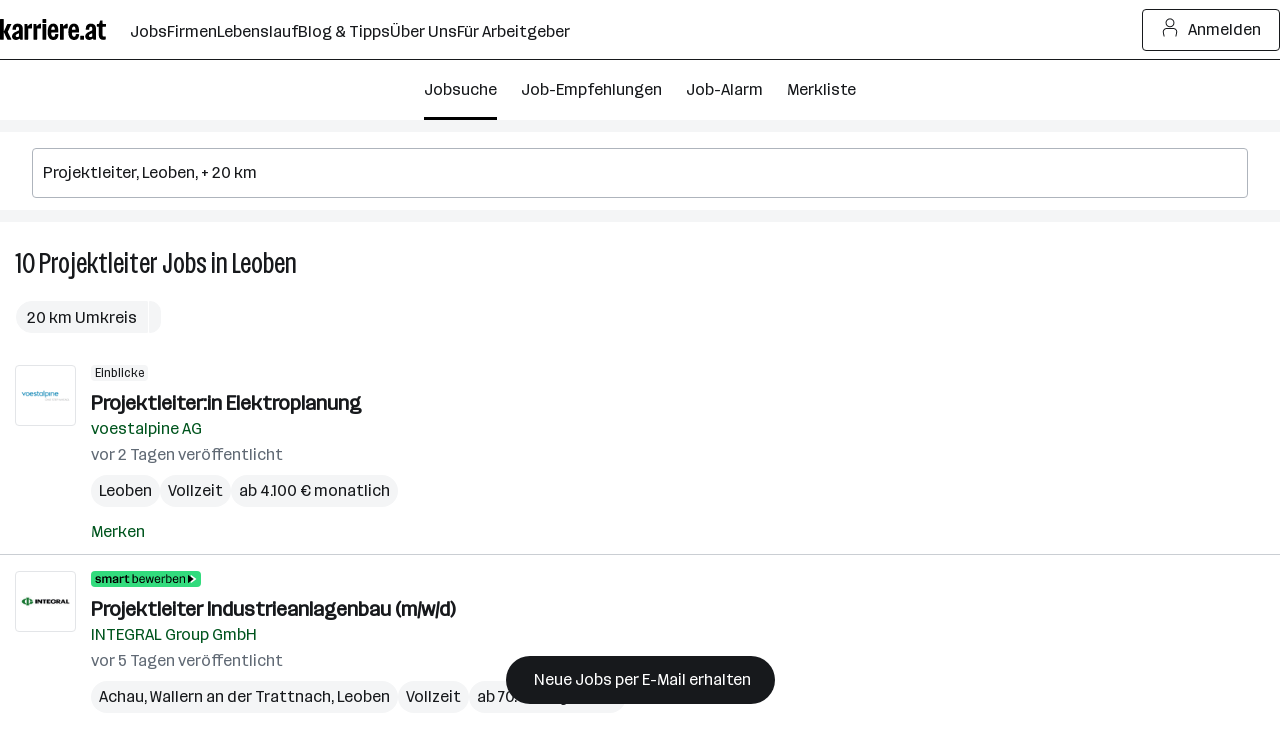

--- FILE ---
content_type: text/html; charset=UTF-8
request_url: https://www.karriere.at/jobs/projektleiter/leoben
body_size: 29313
content:
<!DOCTYPE html><html lang="de" data-event-category="page: jobs" ><head> <script>if('performance' in this && 'mark' in this.performance) { performance.mark("markup-preconnect");
}</script> <link rel="preconnect" href="//kcdn.at"> <link rel="preconnect" href="//www.google-analytics.com"> <script type="text/plain"> if (typeof window.dataLayer !== 'object') { window.dataLayer = window.dataLayer || []; } (function(w,d,s,l,i){w[l]=w[l]||[];w[l].push({'gtm.start': new Date().getTime(),event:'gtm.js'});var f=d.getElementsByTagName(s)[0], j=d.createElement(s),dl=l!='dataLayer'?'&l='+l:'';j.async=true;j.src= 'https://www.googletagmanager.com/gtm.js?id='+i+dl;f.parentNode.insertBefore(j,f); })(window,document,'script','dataLayer','GTM-5WGVNH5');</script> <script>if('performance' in this && 'mark' in this.performance) { performance.mark("markup-preload");
}</script> <link rel="modulepreload" href="/assets/bundle/23239-1769419365/commons.js" as="script"> <link rel="modulepreload" href="/assets/bundle/23239-1769419365/vendors.js" as="script"> <link rel="modulepreload" href="/assets/bundle/23239-1769419365/controller/jobsSearch.js" as="script"> <script>if('performance' in this && 'mark' in this.performance) { performance.mark("markup-meta");
}</script> <meta charset="utf-8"><title>Projektleiter Jobs in Leoben | aktuell 10+ offen | karriere.at</title><meta name="description" content="Aktuell 10 Projektleiter Jobs in Leoben ☆ Freie Stellen wie zB: ☛ Projektleiter:in Elektroplanung bei voestalpine AG ✉ Jetzt schnell und unkompliziert bewerben!"><meta name="robots" content="index, follow"> <link rel="canonical" href="https://www.karriere.at/jobs/projektleiter/leoben"/> <meta name="cached" content="false"/><meta name="viewport" content="width=device-width, initial-scale=1, minimum-scale=1, maximum-scale=5"/><meta name="_token" content="zMvSET6MLnu9aHa3o8dXihJEz8losoGNNvAmlji2"/><meta http-equiv="X-UA-Compatible" content="IE=edge"/><link rel="icon" href="/assets/static/icon_x192.png" type="image/png" /><link rel="icon" href="/assets/static/icon.svg" type="image/svg+xml" /><link rel="apple-touch-icon" href="/assets/static/apple-touch-icon.png"><link rel="manifest" href="/assets/static/manifest.json"><meta name="application-name" content="karriere.at"/><meta property="og:title" content="Projektleiter Jobs in Leoben | aktuell 10+ offen | karriere.at"><meta property="og:type" content="website"><meta property="og:image" content="https://www.karriere.at/assets/images/layout/karriere-share-image-1200x628-24bit.png"><meta property="og:url" content=""><meta property="og:description" content="Aktuell 10 Projektleiter Jobs in Leoben ☆ Freie Stellen wie zB: ☛ Projektleiter:in Elektroplanung bei voestalpine AG ✉ Jetzt schnell und unkompliziert bewerben!"><meta property="og:site_name" content="karriere.at"><meta name="twitter:card" content="summary" /><meta name="twitter:site" content="@karriere_at" /><meta name="twitter:image" content="https://www.karriere.at/assets/images/layout/karriere-share-image-1200x628-24bit.png" /><meta name="twitter:title" content="Projektleiter Jobs in Leoben | aktuell 10+ offen | karriere.at"><meta name="twitter:description" content="Aktuell 10 Projektleiter Jobs in Leoben ☆ Freie Stellen wie zB: ☛ Projektleiter:in Elektroplanung bei voestalpine AG ✉ Jetzt schnell und unkompliziert bewerben!"> <script>if('performance' in this && 'mark' in this.performance) { performance.mark("markup-fonts");
}</script> <link rel="preload" href="https://kcdn.at/assets/fonts/Routine-Variable-K-Condensed.woff2" as="font" type="font/woff2" crossorigin> <link rel="preload" href="https://kcdn.at/assets/fonts/Routine-Variable-K-Extended.woff2" as="font" type="font/woff2" crossorigin><style type="text/css">@font-face { font-display: swap; }</style> <script>if('performance' in this && 'mark' in this.performance) { performance.mark("markup-css");
}</script> <style> .m-notificationBar{z-index:13;padding:15px 0;display:none;position:relative}.m-notificationBar__inner{width:100%;max-width:1248px;margin-left:auto;margin-right:auto;padding-left:16px;padding-right:16px;position:relative}@media (width>=720px){.m-notificationBar__inner{padding-left:32px;padding-right:32px}}.m-notificationBar__icon{margin-top:-15px;display:none;position:absolute;top:50%;left:15px}@media (width>=720px){.m-notificationBar__icon{display:inline-block}}.m-notificationBar__message{padding:0 45px 0 0;display:inline-block}@media (width>=720px){.m-notificationBar__message{padding-left:45px}}.m-notificationBar__close{margin-top:-15px;position:absolute;top:50%;right:15px}.m-loginModal{z-index:20050405;position:relative}.m-smallFooter__subline{text-align:center;margin-right:-5px;display:contents}@media (width>=720px){.m-smallFooter__subline{text-align:left}}.k-c-link{color:var(--k-green-800);background:0 0;border:none;padding:0;text-decoration:underline}.k-c-link:visited{color:var(--k-green-700)}.k-c-link--icon{align-items:center;display:inline-flex}.k-c-link__icon{width:1.25rem;height:1.25rem;margin-right:.5rem;line-height:1.3}html,body,div,span,h1,h2,h3,p,a,img,strong,b,ol,ul,li,form,label,header,nav{font-size:100%;font:inherit;vertical-align:baseline;border:0;margin:0;padding:0}header,nav{display:block}body{line-height:1}ol,ul{list-style:none}body{color:var(--k-gray-900);letter-spacing:-.1px;font-size:1rem;line-height:1.5}::placeholder{color:var(--k-gray-300)}:-ms-input-placeholder{color:var(--k-gray-300)}*{outline-offset:.125rem}:focus{outline:none}:focus-visible,:focus-visible:focus{outline:2px solid var(--k-blue-600);border-radius:var(--k-rounded)}.k-c-divider{background-color:var(--k-green-400);width:40px;height:3px}.k-c-divider--full{width:100%}.k-c-divider--fine{background-color:var(--k-gray-200);height:1px}html{box-sizing:border-box}*,:before,:after{box-sizing:inherit}@font-face{font-stretch:100%;font-family:Routine K;font-display:swap;src:url(https://kcdn.at/assets/fonts/Routine-Variable-K-Extended.woff2)format("woff2")}@font-face{font-stretch:75%;font-family:Routine K;font-display:swap;src:url(https://kcdn.at/assets/fonts/Routine-Variable-K-Condensed.woff2)format("woff2")}@font-face{font-family:Routine K fallback;src:local(Arial);size-adjust:99%;ascent-override:89%;descent-override:normal;line-gap-override:46%}@font-face{font-family:Routine K fallback;src:local(Arial Narrow);font-stretch:75%;size-adjust:87%;ascent-override:99%;descent-override:normal;line-gap-override:49%}html{-webkit-text-size-adjust:100%;font-synthesis:none}body{letter-spacing:0;color:var(--k-gray-900);font-family:Routine K,Routine K fallback,Arial,sans-serif;font-size:1rem;font-weight:400;font-stretch:100%;line-height:150%}button,input{font-size:inherit;letter-spacing:inherit;font-family:inherit;line-height:inherit;color:inherit}a{color:var(--k-gray-900);text-decoration:none}b{font-weight:700}p{letter-spacing:0;font-size:1rem;font-weight:400;font-stretch:100%;line-height:150%}:root{--k-white:white;--k-white-alpha-00:#fff0;--k-white-alpha-30:#ffffff4d;--k-white-alpha-80:#fffc;--k-white-alpha-90:#ffffffe6;--k-white-alpha-95:#fffffff2;--k-black:black;--k-black-alpha-50:#00000080;--k-black-alpha-70:#000000b3;--k-gray-50:#f4f5f6;--k-gray-100:#e3e5e8;--k-gray-200:#caced3;--k-gray-300:#aeb4bc;--k-gray-400:#959da7;--k-gray-500:#7a8490;--k-gray-500-alpha-30:#7a84904d;--k-gray-600:#616a75;--k-gray-600-alpha-60:#616a75b3;--k-gray-700:#484e56;--k-gray-800:#31353a;--k-gray-800-alpha-70:#31353ab3;--k-gray-900:#17191c;--k-gray-900-alpha-20:#17191c33;--k-gray-900-alpha-40:#17191c66;--k-gray-900-alpha-50:#17191c80;--k-gray-900-alpha-55:#17191c8c;--k-gray-900-alpha-70:#17191cb3;--k-gray-900-alpha-80:#17191ccc;--k-gray-950:#0c0d0e;--k-green-50:#f2fff0;--k-green-100:#e0ffdb;--k-green-200:#bdffb3;--k-green-300:#7bf593;--k-green-400:#32db7d;--k-green-500:#26c06b;--k-green-600:#22a15d;--k-green-700:#117b3e;--k-green-800:#00551e;--k-green-900:#003814;--k-blue-50:#f5feff;--k-blue-100:#e5fdff;--k-blue-200:#c3faff;--k-blue-300:#9eeeff;--k-blue-400:#82e2ff;--k-blue-500:#6cbff3;--k-blue-600:#569ce8;--k-blue-700:#376ec3;--k-blue-800:#19419e;--k-blue-900:#112b6a;--k-purple-50:#fef5ff;--k-purple-100:#fcdfff;--k-purple-200:#f1c3fd;--k-purple-300:#e59ffb;--k-purple-400:#d18be8;--k-purple-500:#be77d5;--k-purple-600:#a457bc;--k-purple-700:#8a38a4;--k-purple-800:#71198c;--k-purple-900:#501264;--k-yellow-50:#fffee1;--k-yellow-100:#fefbaa;--k-yellow-200:#fde979;--k-yellow-300:#ffd547;--k-yellow-400:#f9b745;--k-yellow-500:#f49944;--k-yellow-600:#ca7137;--k-yellow-700:#a14a2b;--k-yellow-800:#78231e;--k-yellow-900:#5a1a16;--k-red-50:#fff3f1;--k-red-100:#ffdedc;--k-red-200:#ffcac7;--k-red-300:#ffb6b3;--k-red-400:#ff8480;--k-red-500:#ff3732;--k-red-600:#d02828;--k-red-700:#a2191f;--k-red-800:#7c1216;--k-red-900:#570c0e;--k-red-950:#320505;--primary-color:#17191c;--contrast-color:white;--k-opacity-30:.3;--k-opacity-40:.4;--k-outline-radius:6px;--k-outline-width:2px;--k-rounded:.25rem;--k-rounded-lg:.5rem;--k-spacing-05:.125rem;--k-spacing-1:.25rem;--k-spacing-2:.5rem;--k-spacing-3:.75rem;--k-spacing-4:1rem;--k-spacing-6:1.5rem;--k-spacing-8:2rem;--k-spacing-10:2.5rem;--k-spacing-12:3rem;--k-spacing-14:3.5rem;--k-spacing-16:4rem;--k-spacing-18:4.5rem;--k-spacing-20:5rem;--k-spacing-24:6rem}html{scroll-behavior:smooth}.l-body{background:var(--k-white)}.l-master{flex-direction:column;flex-grow:1;min-height:100vh;display:flex}.l-master__content{flex-direction:column;flex-grow:1;display:flex}.l-master__headerContainer{z-index:12;position:relative}.m-actionIconLabel{display:contents}.m-input__group{position:relative}.m-input__input--hasIconLabel{border-color:var(--k-gray-300);box-sizing:border-box;border-radius:var(--k-rounded);font-variant-numeric:inherit;-webkit-appearance:none;border-style:solid;border-width:1px;width:100%;padding:.75rem .75rem .75rem 2.25rem;display:inline-block}.m-input__actionIcon{border-radius:var(--k-rounded);appearance:none;width:2.25rem;height:100%;color:var(--k-gray-500);background:0 0;border:none;outline:none;margin:0;padding:0;display:none;position:absolute;top:0;right:0}.m-input__input--noIconLabel{border-color:var(--k-gray-300);box-sizing:border-box;border-radius:var(--k-rounded);font-variant-numeric:inherit;-webkit-appearance:none;border-style:solid;border-width:1px;width:100%;padding:.75rem;display:inline-block}.k-screen-reader-only,.m-input__label--screenreaderOnly{clip:rect(0,0,0,0);clip-path:inset(50%);border:0;width:1px;height:1px;margin:-1px;padding:0;position:absolute;overflow:hidden}.m-input__input{border-color:var(--k-gray-300);margin:0;padding-top:.75rem;padding-bottom:.75rem}.m-input__input::-ms-clear{display:none}.m-input__input--hasIconLabelRight{padding-left:10px;padding-right:33px}.m-input__input--hasActionIcon{padding-right:35px}.m-input__input--infoSearchbar{border-color:var(--k-gray-300)}.m-input__label{color:var(--k-gray-600);margin-bottom:.25rem;display:inline-block}.m-input__iconLabel{color:var(--k-gray-600);position:absolute;top:15px;left:10px}.m-input__iconLabel--iconLabelRight{left:unset;right:10px}.m-input__actionIcon{color:var(--k-gray-600)}.m-validationMessageBase{color:var(--k-red-700);margin-top:.5rem;padding:0;font-size:.875rem;line-height:1.5;list-style:none}.m-validationMessageBase--hidden{display:none}.k-screen-reader-only{clip:rect(0,0,0,0);clip-path:inset(50%);border:0;width:1px;height:1px;margin:-1px;padding:0;position:absolute;overflow:hidden}.m-jobsFilterDropdownPill__filterCount{letter-spacing:0;height:1.5rem;color:var(--k-gray-900);background-color:var(--k-gray-50);padding:var(--k-spacing-1)var(--k-spacing-2);border-radius:1.375rem;align-items:center;margin-left:8px;font-size:.875rem;font-weight:400;font-stretch:100%;line-height:150%;display:inline-flex}.m-checkbox{min-width:18px;min-height:18px;padding-left:18px;display:inline-block;position:relative}.m-checkbox__input{display:none}.m-checkbox__checkbox{border:1px solid var(--k-gray-400);background:var(--k-white);border-radius:3px;width:18px;height:18px;position:absolute;top:0;left:0}.m-checkbox__check{color:var(--k-white);opacity:0;z-index:1;position:absolute;top:0;left:0}.m-checkbox__label{color:var(--k-black);padding-left:.5rem;display:block}.m-checkbox__label--light{margin-top:-.125rem;padding-left:10px;display:block}@media (width>=720px){.m-jobsFilterDropdown--responsiveLayout{flex-shrink:0}.m-jobsFilterDropdown--responsiveLayout .m-jobsFilterDropdown__groupHeader{margin-top:.25rem;padding:.5rem 0 .75rem;display:flex}.m-jobsFilterDropdown--responsiveLayout .m-jobsFilterDropdown__mobileHeadline{display:none}.m-jobsFilterDropdown--responsiveLayout .m-jobsFilterDropdown__headline--hideMobile{display:inline-block}.m-jobsFilterDropdown--responsiveLayout .m-jobsFilterDropdown__groupHeaderIcon{margin-top:.125rem;margin-left:5px;margin-right:24px;display:inline-block;position:relative;right:0}}.m-jobsFilterDropdown__groupHeader{padding-top:var(--k-spacing-2);padding-bottom:var(--k-spacing-2);background:0 0;border:0;border-bottom:1px solid #0000;width:100%;padding-left:0;display:block;position:relative}.m-jobsFilterDropdown__mobileHeadline{color:var(--k-gray-700)}.m-jobsFilterDropdown__headline{color:var(--k-gray-900)}@media (width>=720px){.m-jobsFilterDropdown__headline{color:var(--k-gray-900)}}.m-jobsFilterDropdown__headline--hideMobile{display:none}.m-jobsFilterDropdown__groupHeaderIcon{width:auto;height:18px;margin-top:-9px;position:absolute;top:50%;right:15px}.m-jobsFilterDropdown__container{display:flex}.m-jobsFilterDropdown__lock{color:var(--k-gray-500);margin-left:.25rem}.m-jobsFilter{position:relative}@media (width>=720px){.m-jobsFilter--responsiveLayout{margin-top:0}.m-jobsFilter--responsiveLayout .m-jobsFilter__inner{-webkit-overflow-scrolling:touch;height:100%;margin-left:10px;overflow:auto hidden}.m-jobsFilter--responsiveLayout .m-jobsFilter__groups{background:0 0;padding-bottom:0;display:flex}}.m-jobsFilter--responsiveLayout .m-jobsFilter__checkboxFilter{align-items:center;display:flex}@media (width>=720px){.m-jobsFilter--responsiveLayout .m-jobsFilter__checkboxFilter{padding:unset}.m-jobsFilter--responsiveLayout .m-jobsFilter__toggleFilterTrigger{display:none}}.m-jobsFilter__groups{background:var(--k-white);display:none}.m-jobsFilter__checkboxFilter{padding-top:var(--k-spacing-2);padding-bottom:var(--k-spacing-2);white-space:nowrap;padding-left:0}.m-jobsFilter__toggleFilterTrigger{padding-top:var(--k-spacing-4);padding-bottom:var(--k-spacing-4);background:0 0;border:0;width:auto;padding-left:0;display:flex}@media (width>=720px){.m-jobsFilter__toggleFilterTrigger--responsiveLayout{display:none}}.m-jobsFilter__toggleFilterText{justify-content:center;align-items:center;gap:var(--k-spacing-1);color:var(--k-green-800);padding:0;text-decoration:underline;display:inline-flex}.m-jobsFilter__toggleFilterText{text-decoration:none}.m-jobsFilter__toggleFilterTextIcon{margin-right:var(--k-spacing-1)}.m-jobsFilter__filterCount{letter-spacing:0;height:1.5rem;color:var(--k-gray-900);background-color:var(--k-gray-50);padding:var(--k-spacing-1)var(--k-spacing-2);border-radius:1.375rem;align-items:center;margin:0 .25rem 0 .5rem;font-size:.875rem;font-weight:400;font-stretch:100%;line-height:150%;text-decoration:none;display:inline-flex}.m-jobsFilter__shadow{background:linear-gradient(to right,var(--k-white-alpha-00),var(--k-white)80%);opacity:0;width:70px;position:absolute;top:0;bottom:0}.m-jobsFilter__shadow--start{left:0;transform:rotate(180deg)}.m-jobsFilter__shadow--end{right:-1px}.m-dropdownOption{color:var(--k-gray-600)}.k-c-dropdown{position:relative}.k-c-dropdown__button{border-color:var(--k-gray-300);box-sizing:border-box;border-radius:var(--k-rounded);font-variant-numeric:inherit;-webkit-appearance:none;text-align:left;background-color:var(--k-white);border-style:solid;border-width:1px;outline:none;align-items:center;width:100%;padding:.75rem;display:flex}.k-c-dropdown__button[disabled]{background-color:var(--k-gray-50);color:var(--k-gray-400)}.k-c-dropdown__text{color:var(--k-gray-900);text-overflow:ellipsis;white-space:nowrap;flex-grow:1;padding-right:.5rem;overflow:hidden}.m-dropdown__toggle{fill:currentColor;stroke:none;width:auto;max-width:1rem;height:1rem;color:var(--k-gray-500);flex-shrink:0;display:inline-block;position:relative}.k-c-dropdown__list{box-sizing:border-box;border:1px solid var(--k-gray-300);border-bottom-right-radius:var(--k-rounded);border-bottom-left-radius:var(--k-rounded);background:var(--k-white);-webkit-overflow-scrolling:touch;border-top:none;width:100%;max-height:288px;list-style:none;display:none;position:absolute;overflow-y:auto}.k-c-dropdown__list::-webkit-scrollbar{background-color:var(--k-gray-200);width:6px}.k-c-dropdown__list::-webkit-scrollbar-thumb{background-color:var(--k-gray-400);border-radius:4px}.k-c-dropdown__listItem{align-items:center;padding:.75rem;display:flex}.m-dropdown__button{border:1px solid var(--k-gray-300);margin:0;padding-top:.75rem;padding-bottom:.75rem}.m-dropdown__button--withInput{border-top-left-radius:0;border-bottom-left-radius:0}.m-dropdown__list{z-index:11;margin-top:var(--k-spacing-1);border:1px solid var(--k-gray-300);border-radius:var(--k-rounded)}.m-dropdown__text--placeholder,.m-dropdown__text--disabled{color:var(--k-gray-500)}.m-jobsSearchform{flex-flow:column wrap;display:flex}@media (width>=720px){.m-jobsSearchform{flex-direction:row;align-items:center}}.m-jobsSearchform__keywords{flex:auto;max-height:500px;position:relative}@media (width>=720px){.m-jobsSearchform__keywords{max-width:608px;margin-right:5px}}@media (width>=1248px){.m-jobsSearchform__keywords{flex:2 auto}}.m-jobsSearchform__keywords--collapsed{display:none}@media (width>=720px){.m-jobsSearchform__keywords--collapsed{display:block}}.m-jobsSearchform__collapsedSearchBar{overflow-x:hidden}@media (width>=720px){.m-jobsSearchform__collapsedSearchBar{display:none}}.m-jobsSearchform__submitGroup--collapsed{display:none}@media (width>=720px){.m-jobsSearchform__submitGroup--collapsed{display:block}}.m-jobsSearchform__submit{justify-content:center;align-items:center;gap:var(--k-spacing-1);width:100%;min-height:var(--k-spacing-10);padding:var(--k-spacing-3)var(--k-spacing-4);border-radius:var(--k-rounded);border-style:solid;border-width:1px;flex-shrink:0;font-weight:500;text-decoration:none;display:inline-flex}.m-jobsSearchform__submit{background:var(--k-gray-900);color:var(--k-white);border-color:var(--k-gray-900)}.m-jobsSearchform__autocomplete{z-index:3;width:100%;position:absolute}.m-jobsSearchform__locations{flex:auto;margin-top:.5rem;position:relative}@media (width>=720px){.m-jobsSearchform__locations{margin-top:0}}.m-jobsSearchform__locations input{border-right:0;border-top-right-radius:0;border-bottom-right-radius:0}.m-jobsSearchform__proximityContainer{flex:auto;display:flex}.m-jobsSearchform__proximityContainer--collapsed{display:none}@media (width>=720px){.m-jobsSearchform__proximityContainer--collapsed{display:flex}}.m-jobsSearchform__proximity{width:115px;margin-top:.5rem}@media (width>=720px){.m-jobsSearchform__proximity{margin-top:0;margin-right:5px}}@media (width>=720px){.m-jobsSearchform__filter{order:1;width:100%}}.m-jobsSearchform__filter--collapsed{display:none}@media (width>=720px){.m-jobsSearchform__filter--collapsed{display:block}}.m-gdprModal{text-align:left}.m-jobAlarmNoSpamText__text{color:var(--k-gray-600);text-align:center;margin-top:.75rem}.k-screen-reader-only{clip:rect(0,0,0,0);clip-path:inset(50%);border:0;width:1px;height:1px;margin:-1px;padding:0;position:absolute;overflow:hidden}.m-alarmDisruptorPill__pill{background-color:var(--k-gray-900);color:var(--k-white);border-style:none;border-radius:2rem;padding:.75rem 1.5rem;display:inline-block}.m-alarmDisruptorPill__box{background-color:var(--k-white);border:1px solid var(--k-gray-200);border-radius:var(--k-rounded-lg);padding:2rem 1.5rem 1.5rem;position:absolute;bottom:0;left:1rem;right:1rem;box-shadow:0 0 10px #0003}.m-alarmDisruptorPill__box--displayNone{display:none}.m-alarmDisruptorPill__pillText{letter-spacing:0;align-items:center;font-size:1rem;font-weight:500;font-stretch:100%;line-height:150%;display:flex}.m-alarmDisruptorPill__pillIcon{justify-content:center;align-items:center;gap:var(--k-spacing-1);color:var(--k-green-800);padding:0;text-decoration:underline;display:inline-flex}.m-alarmDisruptorPill__pillIcon{color:var(--k-gray-900);text-decoration:none}.m-alarmDisruptorPill__pillIcon{margin-right:var(--k-spacing-1);color:var(--k-white)}.m-alarmDisruptorPill__headline{text-align:center;max-width:400px;margin:.75rem auto 1rem}.m-alarmDisruptorPill__image{width:65px;height:auto;margin:0 auto}.m-alarmDisruptorPill__inner{text-align:center}.m-alarmDisruptorPill__form{max-width:400px;margin-left:auto;margin-right:auto}.m-alarmDisruptorPill__submitButton{justify-content:center;align-items:center;gap:var(--k-spacing-1);min-height:var(--k-spacing-10);padding:var(--k-spacing-3)var(--k-spacing-4);border-radius:var(--k-rounded);border-style:solid;border-width:1px;flex-shrink:0;font-weight:500;text-decoration:none;display:inline-flex}.m-alarmDisruptorPill__submitButton{background:var(--k-purple-300);border-color:var(--k-gray-900)}.m-alarmDisruptorPill__submitButton{width:100%;margin-top:.5rem}.k-screen-reader-only{clip:rect(0,0,0,0);clip-path:inset(50%);border:0;width:1px;height:1px;margin:-1px;padding:0;position:absolute;overflow:hidden}.m-jobsListHeader__container{margin-top:1.5rem;margin-bottom:15px;padding-left:15px;padding-right:15px}@media (width>=720px){.m-jobsListHeader__container{margin-top:15px;margin-bottom:.75rem}}.m-jobsListHeader__title{letter-spacing:0;font-size:1.75rem;font-weight:400;font-stretch:75%;line-height:130%;display:inline-block}.m-watchlistButton__button{margin:0}.m-watchlistButton__button--linkStyle{appearance:none;font:inherit;justify-content:center;align-items:center;gap:var(--k-spacing-1);color:var(--k-green-800);background:0 0;border:0;margin:0;padding:0;text-decoration:underline;display:inline-flex}.m-watchlistButton__button--linkStyle{text-decoration:none}.m-jobsListItem__title{overflow-wrap:break-word;word-wrap:break-word;hyphens:auto}.m-jobsListItem{color:var(--k-gray-500);padding:1rem 15px 10px;position:relative}.m-jobsListItem__container--hasLogo{display:flex}.m-jobsListItem__title{-webkit-line-clamp:3;text-overflow:ellipsis;letter-spacing:0;-webkit-box-orient:vertical;max-height:4.5em;margin-bottom:.125rem;font-size:1.25rem;font-weight:700;font-stretch:100%;line-height:140%;display:inline;overflow:hidden}.m-jobsListItem__titleLink{color:var(--k-gray-900)}.m-jobsListItem__company{margin-bottom:.125rem}.m-jobsListItem__wrap{color:var(--k-gray-600);display:block}.m-jobsListItem__pills{margin-top:var(--k-spacing-2);flex-wrap:wrap;gap:.25rem;display:flex}.m-jobsListItem__pill{letter-spacing:0;-webkit-line-clamp:1;text-overflow:ellipsis;word-break:break-all;background:var(--k-gray-50);color:var(--k-gray-900);border-radius:32px;-webkit-box-orient:vertical;padding-left:.5rem;padding-right:.5rem;font-size:1rem;font-weight:400;font-stretch:100%;line-height:32px;display:-webkit-inline-box;overflow:hidden}.m-jobsListItem__locations{vertical-align:top;white-space:nowrap;text-overflow:ellipsis;max-width:100%;display:inline-block;overflow:hidden}.m-jobsListItem__location{letter-spacing:0;font-size:1rem;font-weight:400;font-stretch:100%;line-height:150%;display:inline}.m-jobsListItem__date{color:var(--k-gray-600)}.m-jobsListItem__imageContainer{flex:0 auto;margin-right:15px}.m-jobsListItem__dataContainer{flex:1;overflow:hidden}.m-jobsListItem__logo{padding:var(--k-spacing-1);width:61px;height:61px;color:var(--k-gray-300);border:1px solid var(--k-gray-100);border-radius:var(--k-rounded);margin-bottom:5px;display:flex}@media (width>=1248px){.m-jobsListItem__logo{width:61px;height:61px}}.m-jobsListItem__logoSvg{height:var(--k-spacing-10);width:var(--k-spacing-10);margin:auto}.m-jobsListItem__imageLink{display:block}.m-jobsListItem__watchlistContainer{white-space:nowrap;margin-top:var(--k-spacing-2);display:inline-block}.m-jobsListItem__userActionContainer{justify-content:space-between;display:flex}.m-jobsListItem__badges{gap:.25rem;margin-bottom:.5rem;display:flex}.m-jobsListItem__badges--inactive{opacity:.5}.m-jobsListItem__smartApplyBadge{background-color:var(--k-green-400);padding:0 var(--k-spacing-1);border-radius:.25rem;height:1rem}.m-jobsListItem__sponsoredLabel:before{content:"・";margin-left:-3px}.m-alarmDisruptor__image{width:65px;height:auto;margin:0 auto}.m-jobsList__item{max-height:1000px}.m-jobsList__item:not(.m-jobsList__item--hidden){border-top:0}.m-jobsList__item:not(.m-jobsList__item--hidden)~.m-jobsList__item{border-top:1px solid var(--k-gray-200)}.m-emptyResult__list{padding:0;list-style:none}.m-emptyResult__list li{display:flex}.m-emptyResult__list li:not(:first-child){margin-top:10px}.m-emptyResult__list li:before{content:"•";color:var(--k-green-700);margin-top:.325em;margin-right:10px;font-size:60%}.m-emptyResult__list li:not(:first-child){margin-top:5px}.m-emptyResult__inner{width:100%;max-width:1248px;margin-bottom:15px;margin-left:auto;margin-right:auto;padding-left:16px;padding-right:16px}@media (width>=720px){.m-emptyResult__inner{padding-left:32px;padding-right:32px;padding-left:var(--k-spacing-4);padding-right:var(--k-spacing-4);margin-bottom:0}}.m-emptyResult__inner--spacing{margin-bottom:15px}.m-emptyResult__info{padding:var(--k-spacing-4);background:var(--k-yellow-100);border-radius:var(--k-rounded);color:var(--k-gray-900)}.m-emptyResult__info--bold{font-weight:600}.m-emptyResult__list{margin-top:.25rem}@media (width>=720px){.m-emptyResult__list{padding-left:var(--k-spacing-3)}}.m-emptyResult__advice{margin-top:15px}.m-emptyResult__advice li:before{color:var(--k-blue-800)}.m-jobsFilterButtons__button{vertical-align:top;white-space:nowrap;appearance:none;background:0 0;border:1px solid #0000;border-radius:3px;outline:none;height:45px;margin:0;padding:0 30px;line-height:45px;text-decoration:none;display:inline-block}.m-jobsFilterButtons__button{height:30px;padding:0 10px;line-height:26px}.m-jobsFilterButtons__button--rounded{border-radius:36px}.m-jobsFilterButtons__button--roundedLeft{border-top-left-radius:36px;border-bottom-left-radius:36px}.m-jobsFilterButtons__button--roundedRight{border-top-right-radius:36px;border-bottom-right-radius:36px}.m-jobsFilterButtons__button{color:var(--k-gray-700);border-color:var(--k-gray-50);background:var(--k-gray-50)}.m-jobsFilterButtons__button:hover,.m-jobsFilterButtons__button:focus{border-color:var(--k-gray-200);background:var(--k-gray-200)}.m-jobsFilterButtons__container{margin-bottom:.75rem;margin-left:1rem;margin-right:1rem}.m-jobsFilterButtons__tag{margin-top:.25rem;margin-bottom:.25rem;margin-right:5px;display:inline-block}.m-jobsFilterButtons__button{color:var(--k-gray-900);height:32px;font-size:16px}.m-jobsFilterButtons__button--roundedLeft{margin-right:1px}.m-jobsFilterButtons__button--roundedRight{padding:0 .25rem}.m-jobsFilterButtons__label{text-overflow:ellipsis;white-space:nowrap;max-width:93px;line-height:32px;display:inline-block;overflow:hidden}.m-jobsFilterButtons__label--noEllipsis{max-width:unset;text-overflow:unset}.m-jobsFilterButtons__icon{margin-top:.25rem;margin-right:.125rem}.k-c-modal__closeIcon{width:18px;height:18px;color:var(--k-gray-600);background-color:#0000;border:0;padding:0;position:absolute;top:1rem;right:1rem}@media (width>=1248px){.m-switchToJobSearchDisruptor__link--seo{max-width:270px}}.m-jobsSearchList__boxes--seo{flex-wrap:wrap;display:flex}.m-jobsSearchList__boxes--seo .m-jobsSearchList__box{width:100%}@media (width>=720px){.m-jobsSearchList__boxes--seo .m-jobsSearchList__box{width:50%}.m-jobsSearchList__boxes--seo .m-jobsSearchList__box:nth-of-type(odd){padding-right:.75rem}.m-jobsSearchList__boxes--seo .m-jobsSearchList__box--spacingBottom:last-child,.m-jobsSearchList__boxes--seo .m-jobsSearchList__box--spacingBottom:nth-last-child(2):nth-child(odd){padding-bottom:1.5rem}}.m-jobsSearchList__boxes--seo .m-jobsSearchList__box--fullWidth{width:100%}.m-jobsSearchList__jobsInfoBox{padding:0 15px}.m-jobDetailContent{padding-top:0}.m-jobDetail{display:none}@media (width>=720px){.m-jobDetail{display:block}}.m-jobDetail__container{height:100%;max-height:100vh;overflow-y:scroll}.m-jobDetail__containerInner{padding-top:0}.k-c-list__icon{width:16px;height:22px;color:var(--k-green-700);flex-shrink:0;align-self:flex-start;margin-right:.5rem}.m-jobsEmptyState{display:inline;position:sticky}.m-jobsEmptyState--hideMobile{display:none}@media (width>=720px){.m-jobsEmptyState--hideMobile{display:inline}}.m-jobsEmptyState__inner{justify-content:flex-start;align-items:center;gap:var(--k-spacing-4);flex-direction:column;height:100%;display:flex}.m-jobsEmptyState__box{padding:var(--k-spacing-8)var(--k-spacing-8);flex-direction:column;justify-content:center;align-items:center;display:flex}.m-jobsEmptyState__box--isJobsSearch{gap:var(--k-spacing-4)}.m-jobsEmptyState__text{letter-spacing:0;font-size:1rem;font-weight:400;font-stretch:100%;line-height:150%}.m-jobsEmptyState__list{gap:var(--k-spacing-1);flex-direction:column;list-style:none;display:flex}.m-jobsEmptyState__list li{justify-content:flex-start;align-items:baseline;gap:var(--k-spacing-2);display:flex}.m-jobsEmptyState__listIcon{background-color:var(--k-gray-900);color:var(--k-white);border-radius:999px;width:1rem;height:1rem;margin-top:.25rem;margin-right:0}.m-jobsEmptyState__headline{letter-spacing:0;margin-top:var(--k-spacing-8);text-align:center;margin-bottom:0;font-size:1.75rem;font-weight:400;font-stretch:75%;line-height:130%;display:block}.m-jobsEmptyState__spot--smartApply{width:100%}.m-jobsEmptyState__spot--alignTop{order:-1}.m-jobsEmptyState__spotImage{object-fit:contain;width:100%;height:300px;display:block}.m-jobsEmptyState__spotImage--isJobsSearch{height:250px}.m-jobsEmptyState__firstParagraph{text-align:center;padding-block:var(--k-spacing-3)}.m-jobsEmptyState__firstParagraph--isJobsSearch{padding-block:var(--k-spacing-6)}.m-loadingOverlay{display:none}.m-subNavigation{justify-content:center;position:relative}@media (width>=720px){.m-subNavigation{justify-content:flex-start}}.m-subNavigation__wrap{width:100%;max-width:1248px;margin-left:auto;margin-right:auto;padding-left:16px;padding-right:16px}@media (width>=720px){.m-subNavigation__wrap{padding-left:32px;padding-right:32px}}.m-subNavigation__wrap{text-align:center}.m-subNavigation__wrapInner{justify-content:center;align-items:center;width:100%;margin-left:auto;margin-right:auto;display:flex;position:relative}@media (width>=720px){.m-subNavigation__wrapInner{width:83.3333%}}@media (width>=1248px){.m-subNavigation__wrapInner{width:66.6667%}}.m-subNavigation__list{-webkit-overflow-scrolling:touch;align-items:center;list-style-type:none;display:flex;position:relative;overflow:auto hidden}.m-subNavigation__item{flex-shrink:0;padding-right:1.5rem}.m-subNavigation__item:last-child{padding-right:0}.m-subNavigation__link{justify-content:center;align-items:center;gap:var(--k-spacing-1);color:var(--k-green-800);padding:0;text-decoration:underline;display:inline-flex}.m-subNavigation__link{color:var(--k-gray-900);align-items:center;margin-top:20px;margin-bottom:15px;padding-bottom:5px;text-decoration:none;display:inline-flex}.m-subNavigation__link--active{position:relative}.m-subNavigation__link--active:after{content:"";background-color:#000;width:100%;height:3px;position:absolute;bottom:-15px;left:0}.m-subNavigation__link--small{margin:0;padding-top:1.125rem;padding-bottom:1.125rem}.m-subNavigation__link--small:after{height:3px;bottom:0}.m-subNavigation__shadow{background:linear-gradient(to right,var(--k-white-alpha-00),var(--k-white)80%);opacity:0;width:70px;height:44px;position:absolute;top:0}.m-subNavigation__shadow--start{left:0;transform:rotate(180deg)}.m-subNavigation__shadow--end{right:0}.m-formModal--hide{display:none}.c-jobsSearch{flex-direction:column;flex-grow:1;display:flex}.c-jobsSearch__wrap{width:100%;max-width:1248px;margin-left:auto;margin-right:auto;padding-left:16px;padding-right:16px}@media (width>=720px){.c-jobsSearch__wrap{padding-left:32px;padding-right:32px}}.c-jobsSearch__searchform{padding-top:var(--k-spacing-4);border-top:.75rem solid var(--k-gray-50)}@media (width>=720px){.c-jobsSearch__searchform{z-index:11;border-bottom:1px solid var(--k-gray-200);border-top:0;display:block;position:relative}}.c-jobsSearch__bgContainer{border-top:.75rem solid var(--k-gray-50);margin-top:.75rem}@media (width>=720px){.c-jobsSearch__bgContainer{background-color:var(--k-gray-50);border:0;flex-grow:1;margin-top:0;padding-top:.75rem;display:flex}.c-jobsSearch__splitView{border:0;width:100%;display:flex;position:relative}}@media (width>=1248px){.c-jobsSearch__splitView{width:100%;max-width:1600px;margin-left:auto;margin-right:auto;padding-left:16px;padding-right:16px}}@media (width>=720px){.c-jobsSearch__splitView--seo .c-jobsSearch__listing{width:67%}}@media (width>=1248px){.c-jobsSearch__splitView--seo .c-jobsSearch__listing{width:50%}}.c-jobsSearch__listing{flex-direction:column;display:flex;position:relative}@media (width>=720px){.c-jobsSearch__listing{background-color:var(--k-white);border-right:1px solid var(--k-gray-200);flex:none;width:360px}}@media (width>=1248px){.c-jobsSearch__listing{width:376px;margin-bottom:var(--k-spacing-4);border-radius:var(--k-rounded-lg);border-right:0}}.c-jobsSearch__jobsSearchList{position:relative}.c-jobsSearch__detail{background:var(--k-white);position:relative}@media (width>=720px){.c-jobsSearch__detail{flex-grow:1}}@media (width>=1248px){.c-jobsSearch__detail{margin-left:.75rem;margin-bottom:var(--k-spacing-4);border-radius:var(--k-rounded-lg)}}@media (width>=720px){.c-jobsSearch__detailInner{border-radius:var(--k-rounded-lg);width:100%;display:block;position:sticky;top:0;bottom:0;overflow:hidden}}.c-jobsSearch__alarmDisruptorPill{z-index:1;position:sticky;bottom:1rem}@media print and (width>=720px){.c-jobsSearch__detailInner{flex:0 auto;height:auto;padding:0;position:static;overflow:visible}}@media print and (width>=720px){.c-jobsSearch__bgContainer{display:block}}@media print and (width>=1248px){.c-jobsSearch__bgContainer{padding-top:0}} </style> <link rel="preload" href="/assets/bundle/23239-1769419365/controller/jobsSearch.css" as="style"> <link rel="stylesheet" href="/assets/bundle/23239-1769419365/controller/jobsSearch.css" media="print" onload="this.media='all'"> <noscript><link rel="stylesheet" href="/assets/bundle/23239-1769419365/controller/jobsSearch.css"></noscript> <meta name="sentry-trace" content="c927297903ee440a9b1d3a9ed5129805-97c763a045e74451-0"/><meta name="traceparent" content="00-c927297903ee440a9b1d3a9ed5129805-97c763a045e74451-00"/><meta name="baggage" content="sentry-trace_id=c927297903ee440a9b1d3a9ed5129805,sentry-sample_rate=0.0001,sentry-transaction=%2Fjobs%2F%7Bkeywords%3F%7D%2F%7Blocations%3F%7D,sentry-public_key=f47a58b8f2b6451b9375b7e8e703b0f5,sentry-release=5ee7f865c38ba07bacfb1eae57afac8d14f8d756,sentry-environment=production,sentry-sampled=false"/> </head><script>if('performance' in this && 'mark' in this.performance) { performance.mark("markup-body");
}</script><body class="l-body" data-baseurl='https://www.karriere.at' data-version="23239" data-sync-time="1769419365" data-js-path="/assets/"><div class="l-master"> <div class="l-master__header"> <div class="m-notificationBar m-notificationBar-- "> <div class="m-notificationBar__inner"> <div class="m-notificationBar__icon m-notificationBar__icon--"> </div> <div class="m-notificationBar__message"> </div> <div class="m-notificationBar__close m-notificationBar__close--"> <svg viewbox="0 0 14.1 18" width="0" height="0" aria-hidden="true" class="m-icon m-icon--large "><path fill="currentColor" d="m7.97 9 4.93-4.93c.25-.25.25-.67 0-.92s-.67-.25-.92 0L7.05 8.08 2.12 3.15c-.25-.25-.67-.25-.92 0s-.25.67 0 .92L6.13 9 1.2 13.93a.66.66 0 0 0 0 .92q.2.2.46.19c.26-.01.33-.06.46-.19l4.93-4.93 4.93 4.93q.2.2.46.19c.26-.01.33-.06.46-.19a.66.66 0 0 0 0-.92z"/></svg> </div> </div></div> <div class="l-master__headerContainer"> <style>.mf-header,.mf-sideNavigation{font-size:1rem;line-height:1.5}.mf-header img,.mf-header svg,.mf-sideNavigation img,.mf-sideNavigation svg{display:block}:root{--k-white: white;--k-black: black;--k-gray-50: #f4f5f6;--k-gray-100: #e3e5e8;--k-gray-200: #caced3;--k-gray-300: #aeb4bc;--k-gray-400: #959da7;--k-gray-500: #7a8490;--k-gray-600: #616a75;--k-gray-600-alpha-60: rgb(97 106 117 / 60%);--k-gray-700: #484e56;--k-gray-800: #31353a;--k-gray-900: #17191c;--k-gray-900-alpha-50: rgb(23 25 28 / 50%);--k-gray-900-alpha-70: rgb(23 25 28 / 70%);--k-gray-950: #0c0d0e;--k-green-50: #f2fff0;--k-green-100: #e0ffdb;--k-green-200: #bdffb3;--k-green-300: #7bf593;--k-green-400: #32db7d;--k-green-500: #26c06b;--k-green-600: #22a15d;--k-green-700: #117b3e;--k-green-800: #00551e;--k-green-900: #003814;--k-blue-50: #f5feff;--k-blue-100: #e5fdff;--k-blue-200: #c3faff;--k-blue-300: #9eeeff;--k-blue-400: #82e2ff;--k-blue-500: #6cbff3;--k-blue-600: #569ce8;--k-blue-700: #376ec3;--k-blue-800: #19419e;--k-blue-900: #112b6a;--k-purple-50: #fef5ff;--k-purple-100: #fcdfff;--k-purple-200: #f1c3fd;--k-purple-300: #e59ffb;--k-purple-400: #d18be8;--k-purple-500: #be77d5;--k-purple-600: #a457bc;--k-purple-700: #8a38a4;--k-purple-800: #71198c;--k-purple-900: #501264;--k-yellow-50: #fffee1;--k-yellow-100: #fefbaa;--k-yellow-200: #fde979;--k-yellow-300: #ffd547;--k-yellow-400: #f9b745;--k-yellow-500: #f49944;--k-yellow-600: #ca7137;--k-yellow-700: #a14a2b;--k-yellow-800: #78231e;--k-yellow-900: #5a1a16;--k-red-50: #fff3f1;--k-red-100: #ffdedc;--k-red-200: #ffcac7;--k-red-300: #ffb6b3;--k-red-400: #ff8480;--k-red-500: #ff3732;--k-red-600: #d02828;--k-red-700: #a2191f;--k-red-800: #7c1216;--k-red-900: #570c0e;--k-red-950: #320505}:root{--k-rounded: .25rem;--k-rounded-lg: .5rem}.mf-header{display:flex;color:var(--k-gray-900);background-color:var(--k-white);border-bottom:.0625rem solid var(--k-gray-900);-webkit-text-size-adjust:none}.mf-header .k-state--hidden{display:none!important}.mf-header--transparent{background-color:transparent}.mf-header--transparent:after{background-color:transparent;border-color:transparent}.mf-header--transparent .mf-notification.k-state--active:before{outline-color:transparent}.mf-header--minimal{border-color:transparent}.mf-header--minimal .mf-header__sideNavigation,.mf-header--minimal .mf-header__navigationList{display:none}.mf-header--minimal .mf-header__logo,.mf-header--minimal .mf-header__user,.mf-header--minimal .mf-header__guest{width:auto}.mf-header--minimal .mf-header__logo{justify-content:flex-start;flex-grow:1}.mf-header--minimal:before{content:"";position:absolute;top:0;left:0;width:100%;height:4px;background:var(--k-green-400);z-index:1}.mf-header__content{position:relative;display:flex;width:100%;max-width:100rem;margin-inline:auto;padding-inline:1rem}@media (min-width: 1280px){.mf-header__content{padding-inline:1.5rem}}@media (min-width: 1400px){.mf-header__content{padding-inline:2rem}}.mf-header__sideNavigation,.mf-header__logo,.mf-header__bentoBox{display:flex}.mf-header__sideNavigation,.mf-header__logo,.mf-header__navigation,.mf-header__bentoBox{align-items:center}@media (min-width: 1050px){.mf-header__sideNavigation{display:none}}.mf-header__sideNavigationTrigger{-webkit-appearance:initial;background:none;border:none;position:relative;z-index:1;cursor:pointer;margin:-.75rem;padding:.75rem;vertical-align:middle;-webkit-tap-highlight-color:transparent}.mf-header__sideNavigationTrigger>svg{width:22px;height:22px}.mf-header__loadingDots{display:none;margin-top:-1px}@media (min-width: 1050px){.mf-header__loadingDots{display:block}}.mf-header__loadingDot{background-color:var(--k-gray-900)}.mf-header__logo{flex-grow:1}@media (min-width: 1050px){.mf-header__logo{flex-grow:0}}.mf-header__logoLink{position:relative;padding:1.1875rem 1.5rem 1.1875rem .875rem}.mf-header__logoLink:focus-visible{outline:none}.mf-header__logoLink:focus-visible svg{outline-offset:.5rem;outline:2px solid var(--k-blue-600);border-radius:var(--k-rounded)}@media (min-width: 1050px){.mf-header__logoLink{padding-left:0}}.mf-header__navigation{display:none}@media (min-width: 1050px){.mf-header__navigation{display:flex;flex-grow:1}}.mf-header__navigationList{display:flex;gap:1rem}.mf-header__navigationItem{display:block}.mf-header__navigationLink{padding-top:1.125rem;padding-bottom:1.0625rem;text-decoration:none;position:relative;display:block;color:var(--k-gray-900)}.mf-header__navigationLink.k-state--active .mf-header__navigationLink:after,.mf-header__navigationLink:hover:after{opacity:1;width:100%;transition:width .2s ease-in-out .2s,opacity 0s linear}.mf-header__navigationLink:after{content:"";position:absolute;top:0;right:0;bottom:0;left:0;opacity:0;width:0;transition:width .2s ease-in-out,opacity 0s linear .2s;border-bottom:.1875rem solid var(--k-gray-900)}.mf-header__navigationLink:hover,.mf-header__navigationLink:focus,.mf-header__navigationLink:visited{color:var(--k-gray-900);text-decoration:none}.mf-header__navigationLink:focus-visible{outline:none}.mf-header__navigationLink:focus-visible .mf-header__navigationLinkText{outline:2px solid var(--k-blue-600);border-radius:var(--k-rounded)}@media (min-width: 20rem){.mf-header__navigationLink--guest{display:none}}@media (min-width: 1050px){.mf-header__navigationLink--guest{display:inline-block}}.mf-header__navigationLinkText{position:relative;top:2px}.mf-header__bentoBox{justify-content:flex-end;gap:1.5rem}.mf-header__loginButton{display:flex;justify-content:center;cursor:pointer;color:var(--k-gray-900);border:1px solid transparent;min-width:138px;border-radius:var(--k-rounded);padding:.5rem .75rem;background-color:transparent;border-color:var(--k-gray-900);align-items:center;text-decoration:none}.mf-header__loginButton:hover{color:var(--k-white);background-color:var(--k-gray-900)}.mf-header__loginButton:active{color:var(--k-white);background-color:var(--k-gray-900-alpha-70);border-color:transparent}.mf-header__loginButton--minimal{display:inline-block}.mf-header__bentoBoxTrigger{display:none;cursor:pointer;background-color:transparent}@media (min-width: 1050px){.mf-header__bentoBoxTrigger{display:flex}}.mf-header__bentoBoxTrigger--talent{min-width:0;padding:.5rem;border:none}.mf-header__bentoBoxUserPortrait{width:32px;height:32px;outline:1px solid var(--k-gray-100);outline-offset:0;border-radius:var(--k-rounded)}.mf-header__bentoBoxUserIcon{display:flex;width:32px;height:32px;align-items:center;justify-content:center;overflow:hidden}.mf-header__bentoBoxIcon{margin-right:.125rem;width:24px;height:24px}.mf-sideNavigation{position:fixed;z-index:999;top:0;bottom:0;left:0;right:0;background-color:var(--k-gray-600-alpha-60);transition:background-color .3s cubic-bezier(.23,1,.32,1);-webkit-text-size-adjust:none}.mf-sideNavigation .k-state--hidden{display:none!important}.mf-sideNavigation.k-state--close{visibility:hidden;pointer-events:none;background-color:transparent}.mf-sideNavigation.k-state--close .mf-sideNavigation__drawer{transform:translate(-100%)}.mf-sideNavigation__drawer{position:fixed;top:0;bottom:0;left:0;right:2.75rem;min-width:331px;color:var(--k-gray-900);background-color:var(--k-white);transition:transform .5s cubic-bezier(.23,1,.32,1)}.mf-sideNavigation__bar,.mf-sideNavigation__content{padding-inline:1.5rem}.mf-sideNavigation__bar{display:flex;align-items:center;justify-content:flex-end;height:60px}.mf-sideNavigation__content{height:calc(100% - 60px);padding-bottom:1.5rem;overflow-y:auto}.mf-sideNavigation__close{-webkit-appearance:initial;background:none;border:none;padding:.5rem;margin-right:-19px;color:var(--k-gray-500);cursor:pointer;-webkit-tap-highlight-color:transparent}.mf-sideNavigation__close:hover{color:var(--k-green-600)}.mf-sideNavigation__close>svg{width:1.25em;height:1.25em}.mf-sideNavigation__user,.mf-sideNavigation__guest{display:flex;flex-direction:column;align-items:center;color:var(--k-gray-900);text-decoration:none}.mf-sideNavigation__userLogo{flex-shrink:0}.mf-sideNavigation__userIcon{width:72px;margin-bottom:12px;color:var(--k-gray-200)}.mf-sideNavigation__userIcon--hidden{display:none!important}.mf-sideNavigation__userPortrait{width:72px;height:72px;margin-bottom:16px;outline:1px solid var(--k-gray-100);outline-offset:0;border-radius:var(--k-rounded)}.mf-sideNavigation__userPortrait--hidden{display:none!important}.mf-sideNavigation__userContent{width:100%;padding-left:.5rem;overflow:hidden;text-align:center}.mf-sideNavigation__userTitle{font-size:1.125rem;font-weight:500;line-height:1.5;white-space:nowrap;overflow:hidden;text-overflow:ellipsis}.mf-sideNavigation__userLink{display:block;font-size:.875rem;margin-top:.25rem}.mf-sideNavigation__guestContent{width:100%}.mf-sideNavigation__guestLinkContainer{margin-top:1rem;text-align:center}.mf-sideNavigation__navigation .mf-sideNavigation__navigationLink{display:block}.mf-sideNavigation__navigation,.mf-sideNavigation__userNavigation,.mf-sideNavigation__control{padding-top:.5rem;padding-left:5px;padding-bottom:.5rem}.mf-sideNavigation__navigationItem:not(:first-child),.mf-sideNavigation__controlItem:not(:first-child){margin-top:.75rem}.mf-sideNavigation__navigationItem{display:block}.mf-sideNavigation__navigationItem .k-c-link{width:100%}.mf-sideNavigation__navigationLink{color:var(--k-gray-600);font-size:1.125rem;line-height:1.5}.mf-sideNavigation__navigationLink:visited{color:var(--k-gray-600)}.mf-sideNavigation__navigationLink:hover{color:var(--k-gray-900)}.mf-sideNavigation__navigationLink--buttonReset{-webkit-appearance:none;-moz-appearance:none;appearance:none;padding:0;margin:0;border:0;background:transparent}.mf-sideNavigation__navigationLink--icon{text-decoration:none}.mf-sideNavigation__navigationLink__icon{height:auto}.mf-sideNavigation__controlLink{color:var(--k-gray-600);text-decoration:none}.mf-sideNavigation__controlLink:visited{color:var(--k-gray-600)}.mf-sideNavigation__controlLink:hover{color:var(--k-gray-900);text-decoration:none}.mf-sideNavigation__controlItem{font-size:1.125rem}.mf-sideNavigation__controlItem .k-c-link{display:block}.mf-sideNavigation__userDivider{margin-top:1rem;margin-bottom:1rem;background-color:var(--k-gray-100)}.mf-sideNavigation__loginButton{display:flex;justify-content:center;cursor:pointer;color:var(--k-gray-900);border:1px solid transparent;min-width:138px;border-radius:var(--k-rounded);padding:.75rem 1rem;background-color:var(--k-green-400);border-color:var(--k-gray-900);width:100%;font-weight:500}.mf-sideNavigation__loginButton:hover{background-color:var(--k-green-500);border-color:var(--k-gray-900)}.mf-sideNavigation__loginButton:active{background-color:var(--k-green-600);border-color:var(--k-gray-900)}.mf-bentoBox{display:none;position:absolute;top:3.25rem;right:0;width:290px;padding:1rem 1rem 1.5rem;color:var(--k-gray-900);background:var(--k-white);border-radius:var(--k-rounded);box-shadow:0 0 10px #11213c33}@media (min-width: 1050px){.mf-bentoBox.k-state--open{display:block}}.mf-bentoBox__user,.mf-bentoBox__guest{display:flex;flex-direction:column;align-items:center;color:var(--k-gray-900);text-decoration:none}.mf-bentoBox__userLogo{flex-shrink:0}.mf-bentoBox__userIcon{width:72px;margin-bottom:12px;color:var(--k-gray-200)}.mf-bentoBox__userIcon--hidden{display:none!important}.mf-bentoBox__userPortrait{width:72px;height:72px;margin-bottom:16px;outline:1px solid var(--k-gray-100);outline-offset:0;border-radius:var(--k-rounded)}.mf-bentoBox__userPortrait--hidden{display:none!important}.mf-bentoBox__userContent{width:100%;padding-left:.5rem;overflow:hidden;text-overflow:ellipsis;text-align:center}.mf-bentoBox__userTitle{font-size:1rem;font-weight:500;line-height:1.3;white-space:nowrap;text-overflow:ellipsis;overflow:hidden}.mf-bentoBox__userLink{display:block;margin-top:.25rem;font-size:.875rem}.mf-bentoBox__guestContent{width:100%}.mf-bentoBox__guestLinkContainer{margin-top:1rem;text-align:center}.mf-bentoBox__navigationList,.mf-bentoBox__controlList{display:block;padding-left:5px}.mf-bentoBox__navigationList__navigationItem .k-c-link,.mf-bentoBox__navigationList__controlItem .k-c-link,.mf-bentoBox__controlList__navigationItem .k-c-link,.mf-bentoBox__controlList__controlItem .k-c-link{width:100%}.mf-bentoBox__navigationItem{line-height:1.2}.mf-bentoBox__navigationItem:not(:first-child){margin-top:.75rem}.mf-bentoBox__navigationLink,.mf-bentoBox__navigationLink:visited{color:var(--k-gray-600)}.mf-bentoBox__navigationLink:hover{color:var(--k-gray-900)}.mf-bentoBox__navigationLink--buttonReset{-webkit-appearance:none;-moz-appearance:none;appearance:none;padding:0;margin:0;border:0;background:transparent}.mf-bentoBox__navigationLink--icon{text-decoration:none}.mf-bentoBox__navigationLink__icon{height:auto}.mf-bentoBox__controlItem:not(:first-child){margin-top:.5rem}.mf-bentoBox__controlItem .k-c-link{display:block}.mf-bentoBox__controlLink{line-height:1.5;color:var(--k-gray-600);text-decoration:none}.mf-bentoBox__controlLink:visited{color:var(--k-gray-600)}.mf-bentoBox__controlLink:hover{color:var(--k-gray-900);text-decoration:none}.mf-bentoBox__userDivider{margin-top:1rem;margin-bottom:1rem;background-color:var(--k-gray-100)}.mf-bentoBox__loginButton{display:flex;justify-content:center;cursor:pointer;color:var(--k-gray-900);border:1px solid transparent;min-width:138px;border-radius:var(--k-rounded);padding:.75rem 1rem;background-color:var(--k-green-400);border-color:var(--k-gray-900);width:100%}.mf-bentoBox__loginButton:hover{background-color:var(--k-green-500);border-color:var(--k-gray-900)}.mf-bentoBox__loginButton:active{background-color:var(--k-green-600);border-color:var(--k-gray-900)}.mf-notification{position:relative;pointer-events:none}.mf-notification>*{pointer-events:all}.mf-notification.k-state--active:before{content:"";position:absolute;top:0;right:-2px;width:6px;height:6px;display:block;background-color:var(--k-red-600);border-radius:var(--k-rounded);outline:3px solid var(--k-white)}.mf-header .mf-header__bentoBoxTrigger .mf-notification:before{margin-top:2px;margin-right:-1px;outline-width:4px}.mf-header.k-c-navbar--white .mf-header__sideNavigation .mf-notification:before{outline-color:var(--k-white)}.mf-lockIcon{position:absolute;left:0;bottom:0;width:1.25rem;height:1.25rem}.mf-visually-hidden,.mf-visually-hidden-focusable{clip:rect(1px,1px,1px,1px);clip-path:inset(50%);height:1px;width:1px;margin:-1px;overflow:hidden;padding:0;position:absolute}.mf-visually-hidden-focusable:focus,.mf-visually-hidden-focusable:active{width:auto;height:auto;overflow:visible;clip:auto;color:#fff;margin:0;padding:2px 8px;display:block;background:#000;white-space:inherit;z-index:10;clip-path:unset}</style><a href="#skip-to-content-target" class="mf-visually-hidden-focusable">Zum Seiteninhalt springen</a><header class="mf-header k-c-navbar " data-qa="header"> <div class="mf-header__content"> <div class="mf-header__sideNavigation"> <div class="mf-notification"> <button class="mf-header__sideNavigationTrigger" aria-label="Menü öffnen" data-qa="hamburger menu trigger" > <svg width="24" height="25" fill="none" xmlns="http://www.w3.org/2000/svg"> <path d="M2 12.2402h19.4667M2 18.9068h19.4667M2 5.57349h19.4667" stroke="currentColor" stroke-linecap="round" stroke-linejoin="round"/> </svg> </button> </div> </div> <div class="mf-header__logo"> <a href="/" title="Startseite" class="mf-header__logoLink"> <svg xmlns="http://www.w3.org/2000/svg" width="6.625rem" fill="none" role="img" aria-label="Logo karriere.at" viewBox="0 0 106 21"> <path fill="#000" d="M24.402 19.994V5.61c0-.604.115-.718.72-.718h1.44c.605 0 .719.086.807.489l.23 1.525c.086.604.173.632.49.086.748-1.15 1.9-2.071 3.195-2.33.605-.058.72.056.72.66V8.69c0 .604-.116.718-.72.718h-2.42c-.604 0-.718.115-.718.719v9.867c0 .604-.115.718-.72.718h-2.303c-.604 0-.719-.114-.719-.718l-.002.002Zm8.998 0V5.61c0-.604.114-.718.72-.718h1.44c.605 0 .719.086.807.489l.23 1.525c.086.604.173.632.49.086.748-1.15 1.9-2.071 3.197-2.33.604-.058.719.056.719.66V8.69c0 .604-.115.718-.72.718h-2.419c-.605 0-.72.115-.72.719v9.867c0 .604-.113.718-.718.718h-2.303c-.605 0-.72-.114-.72-.718l-.002.002Zm8.98-16.77V.777c0-.605.115-.719.72-.719h2.448c.605 0 .72.114.72.719v2.445c0 .605-.116.719-.72.719H43.1c-.605 0-.72-.114-.72-.719Zm.087 16.77V5.61c0-.604.114-.718.719-.718h2.303c.605 0 .72.114.72.718v14.384c0 .604-.115.718-.72.718h-2.303c-.605 0-.72-.114-.72-.718Zm5.183-6.76c0-5.524 1.987-8.631 5.56-8.631 3.31 0 5.154 2.3 5.154 7.567v.69c0 .604-.115.719-.719.719h-5.963c-.432 0-.518.086-.518.488.114 2.446.95 3.769 2.333 3.769.836 0 1.44-.776 1.584-2.014.057-.604.173-.718.776-.718h1.901c.605 0 .72.114.69.718-.23 3.25-1.93 5.178-4.895 5.178-3.771 0-5.903-2.79-5.903-7.767l-.002.002.002-.001Zm4.119-2.446h2.362c.605 0 .72-.114.69-.718-.143-1.668-.776-2.59-1.727-2.59-.951 0-1.698.979-1.816 2.82-.028.402.057.488.49.488Zm8.274 9.206V5.61c0-.604.115-.718.719-.718h1.44c.605 0 .72.086.808.489l.23 1.525c.086.604.172.632.49.086.748-1.15 1.9-2.071 3.195-2.33.605-.058.72.056.72.66V8.69c0 .604-.116.718-.72.718h-2.42c-.604 0-.719.115-.719.719v9.867c0 .604-.115.718-.719.718h-2.303c-.605 0-.72-.114-.72-.718l-.001.002Zm8.3-6.76c0-5.524 1.988-8.631 5.56-8.631 3.311 0 5.155 2.3 5.155 7.567v.69c0 .604-.114.719-.719.719h-5.963c-.432 0-.518.086-.518.488.115 2.446.95 3.769 2.333 3.769.836 0 1.44-.776 1.584-2.014.057-.604.172-.718.776-.718h1.901c.605 0 .72.114.69.718-.23 3.25-1.93 5.178-4.895 5.178-3.773 0-5.903-2.79-5.903-7.767l-.002.002.002-.001Zm4.12-2.446h2.362c.605 0 .72-.114.69-.718-.143-1.668-.776-2.59-1.727-2.59-.951 0-1.698.979-1.815 2.82-.029.402.057.488.49.488Zm7.784 9.552v-3.135c0-.289.057-.346.375-.346h3.024c.289 0 .346.057.346.346v3.135c0 .316-.057.374-.346.374h-3.024c-.317 0-.375-.057-.375-.374Zm18.584-4.346V8.113c0-.289-.057-.346-.346-.346h-.894c-.605 0-.72-.114-.72-.718v-1.44c0-.603.115-.717.72-.717h1.18c.287 0 .376-.057.433-.346l.72-2.417c.172-.575.316-.69.921-.69h1.008c.605 0 .719.115.719.72v2.359c0 .317.057.375.376.375h2.333c.605 0 .719.114.719.718V7.05c0 .604-.114.718-.719.718h-2.333c-.319 0-.376.057-.376.346v8.056c0 1.036.547 1.323 1.266 1.323.375 0 .748-.029 1.209-.086.605-.086.719 0 .719.604v1.726c0 .604-.114.747-.691.92-.662.173-1.094.23-1.698.23-2.16 0-4.552-1.036-4.552-4.89l.004-.002h.002ZM7.917 13.195c-.163-.322-.163-.466 0-.789l3.32-6.883c.261-.516.203-.631-.405-.631H8.128c-.607 0-.78.114-1.041.66l-3.003 6.424c-.09.19-.121.281-.219.281-.069 0-.092-.116-.092-.343V.718C3.773.114 3.655 0 3.046 0H.726C.116 0 0 .114 0 .718v19.274c0 .604.117.718.727.718h2.321c.61 0 .727-.115.727-.718v-6.303c0-.227.024-.343.093-.343.097 0 .129.092.219.28l3.002 6.425c.26.545.434.66 1.041.66h2.704c.608 0 .665-.114.406-.63l-3.323-6.885Zm4.062 4.267c0-2.186 1.527-3.653 4.378-4.92l2.017-.891c.546-.23.662-.403.662-1.007v-.835c0-1.324-.519-2.071-1.469-2.071-1.008 0-1.555.747-1.555 2.071v.548c0 .375-.057.432-.432.432h-2.592c-.375 0-.432-.057-.432-.432V9.81c0-3.337 1.784-5.207 5.011-5.207 3.227 0 5.212 1.87 5.212 5.207v10.184c0 .604-.115.718-.719.718h-1.295c-.49 0-.633-.078-.718-.567l-.029-.151c-.086-.489-.2-.518-.576-.23C18.32 20.57 17.253 21 16.072 21c-2.478 0-4.09-1.467-4.09-3.539l-.002.002h-.001Zm6.393.317c.546-.23.662-.403.662-1.007V14.9c0-.604-.115-.661-.662-.432l-.922.432c-1.038.46-1.728 1.007-1.728 1.842 0 .518.29 1.236 1.44 1.236.433 0 .808-.086 1.21-.2Zm66.834-.317c0-2.186 1.527-3.653 4.379-4.92l2.016-.891c.546-.23.662-.403.662-1.007v-.835c0-1.324-.519-2.071-1.469-2.071-1.008 0-1.555.747-1.555 2.071v.548c0 .375-.057.432-.432.432h-2.592c-.375 0-.432-.057-.432-.432V9.81c0-3.337 1.784-5.207 5.011-5.207 3.227 0 5.212 1.87 5.212 5.207v10.184c0 .604-.115.718-.719.718h-1.295c-.49 0-.633-.078-.718-.567l-.029-.151c-.086-.489-.2-.518-.576-.23C91.547 20.57 90.48 21 89.3 21c-2.478 0-4.09-1.467-4.09-3.539l-.002.002h-.001Zm6.393.317c.546-.23.662-.403.662-1.007V14.9c0-.604-.115-.661-.662-.432l-.922.432c-1.038.46-1.728 1.007-1.728 1.842 0 .518.29 1.236 1.441 1.236.432 0 .807-.086 1.209-.2Z"/> </svg> </a> </div> <nav class="mf-header__navigation"> <ul class="mf-header__navigationList"> <li class="mf-header__navigationItem k-state--active"> <a href="/jobs" class="mf-header__navigationLink k-c-link"> <span class="mf-header__navigationLinkText">Jobs</span> </a> </li> <li class="mf-header__navigationItem"> <a href="/firmen" class="mf-header__navigationLink k-c-link"> <span class="mf-header__navigationLinkText">Firmen</span> </a> </li> <li class="mf-header__navigationItem"> <a href="/lp/lebenslauf-anlegen" class="mf-header__navigationLink k-c-link"> <span class="mf-header__navigationLinkText">Lebenslauf</span> </a> </li> <li class="mf-header__navigationItem"> <a href="/blog" class="mf-header__navigationLink k-c-link"> <span class="mf-header__navigationLinkText">Blog & Tipps</span> </a> </li> <li class="mf-header__navigationItem"> <a href="/ueber-uns" class="mf-header__navigationLink k-c-link"> <span class="mf-header__navigationLinkText">Über Uns</span></a> </li> <li class="mf-header__navigationItem "> <a href="https://business.karriere.at" class="mf-header__navigationLink k-c-link linkToHr"> <span class="mf-header__navigationLinkText">Für Arbeitgeber</span> </a> </li> </ul> </nav> <div class="mf-header__bentoBox"> <button class="mf-header__loginButton " aria-label="Login Button" data-qa="login button" data-mf-analytics="login" > <svg fill="currentColor" class="mf-header__bentoBoxIcon" role="img" aria-hidden="true"> <path d="M1.61313 18.2805c.07205.2665.34656.4242.61314.3522.26658-.0721.42428-.3466.35223-.6131l-.96537.2609Zm11.80987-.2603c-.0717.2666.0864.5409.3531.6127.2666.0717.5409-.0864.6126-.3531l-.9657-.2596ZM2.09582 18.15c.48268-.1304.48268-.1304.48269-.1304-.00001 0-.00001 0-.00001-.0001-.00002 0-.00004-.0001-.00008-.0002-.00007-.0003-.00019-.0007-.00036-.0014-.00033-.0012-.00085-.0031-.00155-.0058-.0014-.0052-.00352-.0131-.00631-.0236-.00559-.021-.01386-.0524-.02444-.093-.02116-.0812-.05151-.1994-.088-.3462-.07303-.2937-.17035-.7009-.26757-1.1546-.1975-.9219-.38343-1.9864-.38343-2.6908H.806763c0 .8222.208597 1.9807.405627 2.9003.10004.4669.19999.8851.27491 1.1864.03748.1508.06877.2726.09076.357.011.0423.01968.0751.02565.0976.00299.0113.0053.0199.00689.0258.00079.003.0014.0053.00183.0068.00021.0008.00038.0014.00049.0019.00006.0002.00011.0004.00015.0005.00001.0001.00003.0001.00004.0002.00001 0 .00002.0001.48271-.1304Zm-.28906-4.4461c0-1.2889 1.07545-2.6563 2.65622-2.6563v-1c-2.2067 0-3.656217 1.8918-3.656217 3.6563h.999997Zm2.65622-2.6563h7.07572v-1H4.46298v1Zm7.07572 0c1.6536 0 2.6545 1.3655 2.6545 2.6563h1c0-1.7454-1.3559-3.6563-3.6545-3.6563v1Zm2.6545 2.6563c0 .7002-.1855 1.7647-.3826 2.6879-.097.4543-.1942.8624-.267 1.1568-.0365.1472-.0668.2657-.0879.3471-.0105.0407-.0188.0722-.0244.0933-.0028.0105-.0049.0185-.0063.0237-.0007.0027-.0012.0046-.0015.0058-.0002.0007-.0003.0011-.0004.0014 0 .0001 0 .0002-.0001.0003l.4829.1298c.4828.1298.4828.1298.4829.1297v-.0001c0-.0001.0001-.0003.0001-.0005.0002-.0005.0003-.0011.0005-.0019.0005-.0016.0011-.0038.0019-.0068.0015-.0059.0039-.0146.0068-.0259.006-.0225.0146-.0555.0256-.0978.022-.0846.0532-.2067.0906-.3578.0747-.302.1744-.7208.2742-1.1883.1966-.9204.4047-2.0789.4047-2.8967h-1ZM4.5314 4.81929c0-1.91606 1.55323-3.46928 3.46928-3.46928V.350006c-2.46834 0-4.46928 2.000944-4.46928 4.469284h1Zm3.46928-3.46928c1.91577 0 3.46752 1.55294 3.46752 3.46928h1c0-2.46806-1.9989-4.469284-4.46752-4.469284V1.35001Zm3.46752 3.46928c0 1.91448-1.55161 3.46757-3.46752 3.46757v1c2.46852 0 4.46752-2.00109 4.46752-4.46757h-1ZM8.00068 8.28686c-1.91619 0-3.46928-1.55337-3.46928-3.46757h-1c0 2.46676 2.00108 4.46757 4.46928 4.46757v-1Z"/> </svg> Anmelden </button> <div class="mf-bentoBox k-state--close" data-qa="bento menu"> <div class="mf-bentoBox__guest"> <div class="mf-bentoBox__guestContent"> <button class="mf-bentoBox__loginButton" data-qa="login button" data-mf-analytics="login"> Jetzt anmelden </button> <div class="mf-bentoBox__guestLinkContainer"> Neu hier? <a class="mf-bentoBox__guestLink k-c-link" data-qa="register link" data-mf-analytics="register" tabindex="0">Kostenlos registrieren</a> </div> </div> </div> <div class="k-c-divider k-c-divider--fine k-c-divider--full mf-bentoBox__userDivider"></div> <nav class="mf-bentoBox__userNavigation"> <ul class="mf-bentoBox__navigationList" aria-label="Funktionen für Bewerber"> <li class="mf-bentoBox__navigationItem"> <a href="/lp/lebenslauf-anlegen" class="mf-bentoBox__navigationLink mf-bentoBox__navigationLink--icon k-c-link k-c-link--icon" data-mf-analytics="nav-profile-guest"> <div class="mf-notification mf-bentoBox__navigationLink__icon k-c-link__icon"> <svg xmlns="http://www.w3.org/2000/svg" viewBox="0 0 14.1 18"><path fill="currentColor" d="M12.64 1.97h-1.4v-.62a.47.47 0 0 0-.15-.35.47.47 0 0 0-.35-.15H8.56c-.28 0-.5.22-.5.5v.62h-6.6c-.28 0-.5.22-.5.5v13.31c0 .28.22.5.5.5h11.18c.28 0 .5-.22.5-.5V2.47c0-.28-.22-.5-.5-.5zm-.5 13.31H1.96V2.97h6.6c.28 0 .5-.32.5-.6v-.52h1.18v2.26c0 .18-.04.38-.11.38-.13 0-.16-.22-.16-.4v-.36l-1 .01v.35c0 1.03.62 1.4 1.16 1.4.51 0 1.11-.36 1.11-1.38V2.97h.9v12.31z"/><path fill="currentColor" d="M4.58 11.5c.28 0 .5-.22.5-.5 0-.27.24-.67.67-.67h2.61c.46 0 .67.39.67.67s.22.5.5.5.5-.22.5-.5c0-.8-.64-1.67-1.67-1.67H5.74c-1 0-1.67.86-1.67 1.67.01.27.23.5.51.5zm2.47-2.41a1.83 1.83 0 1 0-1.83-1.83c0 1 .82 1.83 1.83 1.83zm0-2.67c.46 0 .83.37.83.83 0 .46-.37.83-.83.83s-.83-.37-.83-.83c0-.46.37-.83.83-.83zm3.06 6.02H4c-.28 0-.5.22-.5.5s.22.5.5.5h6.11c.28 0 .5-.22.5-.5s-.23-.5-.5-.5z"/></svg> </div> Lebenslauf </a> </li> <li class="mf-bentoBox__navigationItem"> <button data-redirect-url="/profil/bewerbungen" class="mf-bentoBox__navigationLink mf-bentoBox__navigationLink--buttonReset mf-bentoBox__navigationLink--icon k-c-link k-c-link--icon" data-mf-analytics="nav-applications-guest"> <div class="mf-notification mf-bentoBox__navigationLink__icon k-c-link__icon"> <svg xmlns="http://www.w3.org/2000/svg" viewBox="0 0 17.21 18"><path fill="currentColor" d="M15.94 2.5c-.4-.34-.97-.12-1.53.09-.95.36-12.11 4.94-12.57 5.13-.76.3-.86.74-.85.98.01.24.13.67.9.93l3 1.01 1.18 3.71c.16.54.47.72.7.77.23.06.58.04.96-.34l1.54-1.45 2.8 2.14c.38.32.74.48 1.07.48.11 0 .23-.02.33-.06.42-.15.7-.57.82-1.25.12-.63.55-3.21.97-5.72.4-2.38.81-4.85.9-5.27.05-.27.16-.83-.22-1.15zM5.9 10.55l4.46-2.95-3.25 3.08c-.19.18-.33.47-.33.69l-.18 1.38-.7-2.2zm9.27-7.09c-.08.44-.48 2.8-.9 5.29-.42 2.5-.85 5.07-.97 5.7-.07.39-.17.48-.17.49-.01 0-.14-.01-.45-.26l-3.16-2.41a.492.492 0 0 0-.64.04L7.51 13.6l.29-2.19 5.35-5.07c.25-.23.91-.84.52-1.34-.38-.5-1.1-.05-1.49.2L5.32 9.73 2.2 8.68c-.01 0-.02-.01-.03-.01.01 0 .02-.01.04-.01.12-.05 11.62-4.78 12.56-5.13.18-.07.32-.11.42-.14-.01.01-.01.04-.02.07z"/></svg> <svg class="mf-lockIcon" viewBox="0 0 18 18" role="img" aria-hidden="true"> <path fill="#fff" d="M14.17 8.46c-1.48 0-2.69 1.24-2.69 2.76v.38c-.65.2-1.12.82-1.12 1.54v2.94c0 .89.71 1.61 1.59 1.61h4.43c.88 0 1.59-.72 1.59-1.61v-2.94c0-.72-.47-1.33-1.12-1.54v-.38c0-1.52-1.2-2.76-2.68-2.76z" /> <path fill="var(--k-green-400)" d="M16.38 12.35h-.35v-1.13c0-1.07-.84-1.94-1.86-1.94-1.03 0-1.87.87-1.87 1.94v1.13h-.35c-.42 0-.77.35-.77.79v2.94c0 .43.34.79.77.79h4.43c.42 0 .77-.35.77-.79v-2.94c0-.44-.35-.79-.77-.79zm-3.17-1.13c0-.56.43-1.02.95-1.02s.95.46.95 1.02v1.13h-1.9v-1.13z" /> </svg> </div> Bewerbungen <span class="mf-visually-hidden">, nur für angemeldete Bewerber</span> </button> </li> <li class="mf-bentoBox__navigationItem"> <button data-redirect-url="/profil/nachrichten" class="mf-bentoBox__navigationLink mf-bentoBox__navigationLink--buttonReset mf-bentoBox__navigationLink--icon k-c-link k-c-link--icon" data-mf-analytics="nav-messages-guest"> <div class="mf-notification mf-bentoBox__navigationLink__icon k-c-link__icon"> <svg xmlns="http://www.w3.org/2000/svg" viewBox="0 0 17.61 18"><path fill="currentColor" d="M15.16 3.73H2.45c-.8 0-1.45.67-1.45 1.5v7.98c0 .83.65 1.5 1.45 1.5h12.7c.8 0 1.45-.67 1.45-1.5V5.23c.01-.83-.64-1.5-1.44-1.5zM2 5.39L5.99 8.8 2 12.95V5.39zm6.81 4.5L2.77 4.73h12.07L8.81 9.89zm-2.06-.44l1.73 1.48a.49.49 0 0 0 .64 0l1.73-1.48 4.09 4.26H2.66l4.09-4.26zm4.88-.66l3.99-3.41v7.56l-3.99-4.15z"/></svg> <svg class="mf-lockIcon" viewBox="0 0 18 18" role="img" aria-hidden="true"> <path fill="#fff" d="M14.17 8.46c-1.48 0-2.69 1.24-2.69 2.76v.38c-.65.2-1.12.82-1.12 1.54v2.94c0 .89.71 1.61 1.59 1.61h4.43c.88 0 1.59-.72 1.59-1.61v-2.94c0-.72-.47-1.33-1.12-1.54v-.38c0-1.52-1.2-2.76-2.68-2.76z" /> <path fill="var(--k-green-400)" d="M16.38 12.35h-.35v-1.13c0-1.07-.84-1.94-1.86-1.94-1.03 0-1.87.87-1.87 1.94v1.13h-.35c-.42 0-.77.35-.77.79v2.94c0 .43.34.79.77.79h4.43c.42 0 .77-.35.77-.79v-2.94c0-.44-.35-.79-.77-.79zm-3.17-1.13c0-.56.43-1.02.95-1.02s.95.46.95 1.02v1.13h-1.9v-1.13z" /> </svg> </div> Nachrichten <span class="mf-visually-hidden">, nur für angemeldete Bewerber</span> </button> </li> <li class="mf-bentoBox__navigationItem"> <a href="/jobalarm" class="mf-bentoBox__navigationLink mf-bentoBox__navigationLink--icon k-c-link k-c-link--icon" data-mf-analytics="nav-jobalarm-guest"> <div class="mf-notification mf-bentoBox__navigationLink__icon k-c-link__icon"> <svg xmlns="http://www.w3.org/2000/svg" viewBox="0 0 17.3 18"><path fill="currentColor" d="M15.8 13.48c-.75 0-1.37-.61-1.37-1.37V8.69c0-2.31-1.4-4.41-3.51-5.32-.29-1-1.22-1.72-2.27-1.72-1.07 0-1.99.71-2.27 1.72-2.14.93-3.51 2.99-3.51 5.32v3.43c0 .75-.61 1.37-1.37 1.37-.28 0-.5.22-.5.5s.22.5.5.5h4.85c.23 1.06 1.18 1.87 2.31 1.87s2.08-.8 2.31-1.87h4.83c.28 0 .5-.22.5-.5s-.22-.51-.5-.51zm-7.14 1.87c-.58 0-1.07-.36-1.27-.87h2.54c-.21.51-.7.87-1.27.87zm-5.23-1.87c.27-.39.44-.86.44-1.37V8.69c0-2 1.23-3.77 3.13-4.49.17-.06.29-.21.32-.39.1-.67.67-1.16 1.34-1.16.66 0 1.24.5 1.34 1.16.03.18.15.33.32.39 1.86.7 3.12 2.5 3.12 4.49v3.43c0 .51.16.98.43 1.37H3.43z"/></svg> </div> Job-Alarm </a> </li> <li class="mf-bentoBox__navigationItem"> <a href="/watchlist" class="mf-bentoBox__navigationLink mf-bentoBox__navigationLink--icon k-c-link k-c-link--icon" data-mf-analytics="nav-watchlist-guest"> <div class="mf-notification mf-bentoBox__navigationLink__icon k-c-link__icon"> <svg xmlns="http://www.w3.org/2000/svg" viewBox="0 0 17.36 18"><path fill="currentColor" d="M4.28 16.33a.82.82 0 0 1-.47-.15.807.807 0 0 1-.29-.9l1.54-4.79-3.78-3.25a.808.808 0 0 1-.23-.88c.12-.31.42-.52.75-.52h4.53l1.6-4.27c.11-.3.41-.5.75-.5s.63.2.75.5l1.6 4.27h4.53c.33 0 .63.21.75.52.12.31.02.67-.23.89l-3.77 3.24 1.7 4.79c.1.32.02.63-.23.86-.27.25-.69.22-.95.08-.02-.01-.03-.02-.05-.03l-4.11-2.87-3.93 2.87c-.13.09-.29.14-.46.14zm.2-.74zm4.2-3.39c.1 0 .2.03.29.09l3.89 2.72-1.61-4.51a.5.5 0 0 1 .15-.55l3.62-3.11h-4.33c-.21 0-.4-.13-.47-.32l-1.53-4.1-1.53 4.1c-.07.2-.26.32-.47.32H2.34l3.62 3.11c.15.13.21.34.15.53l-1.45 4.53 3.72-2.71c.09-.07.2-.1.3-.1zm6.75-5.72zm-13.5 0z"/></svg> </div> Merkliste </a> </li> <li class="mf-bentoBox__navigationItem"> <a href="/matching" class="mf-bentoBox__navigationLink mf-bentoBox__navigationLink--icon k-c-link k-c-link--icon" data-mf-analytics="nav-jobmatching-guest"> <div class="mf-notification mf-bentoBox__navigationLink__icon k-c-link__icon"> <svg xmlns="http://www.w3.org/2000/svg" viewBox="0 0 17.22 18"><path fill="currentColor" d="M14.99 6.89c-.57-.08-1.07-.12-1.5-.16-1.04-.09-1.54-.15-1.72-.43-.26-.41-.12-.8.17-1.45.61-1.4.31-2.33-.04-2.86-.45-.67-1.13-.95-1.98-.82a.5.5 0 0 0-.42.4c-.29 1.5-.84 2.82-1.62 3.91-1.13 1.6-2.16 2.17-2.19 2.18-.24.13-.33.43-.21.67.13.24.43.34.67.21.06-.02 1.25-.66 2.55-2.48.8-1.12 1.37-2.44 1.71-3.92.28.02.5.15.66.4.32.47.3 1.11-.07 1.96-.27.61-.64 1.45-.07 2.33.45.7 1.26.78 2.47.89.42.04.9.08 1.45.16.29.04.38.65.35 1.21-.09 2.48-1.73 5.67-2.31 5.71-.4 0-1.09-.13-1.96-.29-1.23-.23-2.92-.54-5.08-.74-.24-.02-.71-.02-1.08-.01V7.87c0-.28-.22-.5-.5-.5H1.5c-.28 0-.5.22-.5.5v6.75c0 .28.22.5.5.5h2.79c.23 0 .42-.16.47-.37.37-.01.82-.01 1.02.01 2.11.2 3.77.5 4.99.73.96.18 1.65.31 2.14.31 1.63 0 3.16-4.32 3.3-6.48.13-1.96-.71-2.37-1.22-2.43zM2 8.37h1.79v5.75H2V8.37z"/></svg> </div> Job-Empfehlungen </a> </li> <li class="mf-bentoBox__navigationItem"> <a href="/companyalarm" class="mf-bentoBox__navigationLink mf-bentoBox__navigationLink--icon k-c-link k-c-link--icon" data-mf-analytics="nav-companyfollow-guest"> <div class="mf-notification mf-bentoBox__navigationLink__icon k-c-link__icon"> <svg xmlns="http://www.w3.org/2000/svg" viewBox="0 0 16 18"><path fill="currentColor" d="M7.99 15.69c-.09 0-.18-.02-.26-.07C7.46 15.45.99 11.47 1 6.56 1 3.8 2.83 2.44 4.54 2.35c1.28-.05 2.72.57 3.47 2.08.8-1.55 2.29-2.19 3.61-2.11C13.25 2.43 15 3.7 15 6.23c0 4.56-6.44 9.18-6.72 9.37-.08.06-.19.09-.29.09zM4.74 3.34h-.15C3.3 3.42 2 4.44 2 6.56c-.01 3.82 4.76 7.22 5.97 8.02C9.18 13.67 14 9.79 14 6.23c0-1.9-1.23-2.83-2.45-2.91-1.32-.1-2.77.78-3.06 2.92-.03.25-.24.42-.5.43-.25 0-.46-.19-.49-.44-.23-2.01-1.53-2.89-2.76-2.89z"/></svg> </div> Firmen-Alarm </a> </li> </ul> </nav> </div> </div> </div></header><div class="mf-sideNavigation k-state--close" data-qa="hamburger menu"> <div class="mf-sideNavigation__drawer" data-qa="hamburger menu drawer"> <div class="mf-sideNavigation__bar"> <button class="mf-sideNavigation__close" aria-label="Menü schließen"> <svg xmlns="http://www.w3.org/2000/svg" viewBox="0 0 14.1 18"><path fill="currentColor" d="M7.97 9l4.93-4.93c.25-.25.25-.67 0-.92s-.67-.25-.92 0L7.05 8.08 2.12 3.15c-.25-.25-.67-.25-.92 0s-.25.67 0 .92L6.13 9 1.2 13.93c-.25.25-.25.67 0 .92.13.13.29.19.46.19s.33-.06.46-.19l4.93-4.93 4.93 4.93c.13.13.29.19.46.19s.33-.06.46-.19c.25-.25.25-.67 0-.92L7.97 9z"/></svg> </button> </div> <div class="mf-sideNavigation__content"> <div class="mf-sideNavigation__guest"> <div class="mf-sideNavigation__guestContent"> <button class="mf-sideNavigation__loginButton" data-qa="login button" data-mf-analytics="login"> Jetzt anmelden </button> <div class="mf-sideNavigation__guestLinkContainer"> Neu hier? <a class="mf-sideNavigation__guestLink k-c-link" data-qa="register link" data-mf-analytics="register" tabindex="0">Kostenlos registrieren</a> </div> </div> </div> <div class="k-c-divider k-c-divider--fine k-c-divider--full mf-sideNavigation__userDivider "></div> <nav class="mf-sideNavigation__navigation"> <ul class="mf-sideNavigation__navigationList"> <li class="mf-sideNavigation__navigationItem k-state--active"> <a href="/jobs" class="mf-sideNavigation__navigationLink k-c-link"> <span class="mf-sideNavigation__navigationLinkText">Jobs</span> </a> </li> <li class="mf-sideNavigation__navigationItem"> <a href="/firmen" class="mf-sideNavigation__navigationLink k-c-link"> <span class="mf-sideNavigation__navigationLinkText">Firmen</span> </a> </li> <li class="mf-sideNavigation__navigationItem"> <a href="/blog" class="mf-sideNavigation__navigationLink k-c-link"> <span class="mf-sideNavigation__navigationLinkText">Blog & Tipps</span> </a> </li> <li class="mf-sideNavigation__navigationItem"> <a href="/ueber-uns" class="mf-sideNavigation__navigationLink k-c-link"> <span class="mf-sideNavigation__navigationLinkText">Über Uns</span></a> </li> <li class="mf-sideNavigation__navigationItem "> <a href="https://business.karriere.at" class="mf-sideNavigation__navigationLink k-c-link linkToHr"> <span class="mf-sideNavigation__navigationLinkText">Für Arbeitgeber</span> </a> </li> </ul> </nav> <div class="k-c-divider k-c-divider--fine k-c-divider--full mf-sideNavigation__userDivider"></div> <nav class="mf-sideNavigation__userNavigation"> <ul class="mf-sideNavigation__navigationList" aria-label="Funktionen für Bewerber"> <li class="mf-sideNavigation__navigationItem"> <a href="/lp/lebenslauf-anlegen" class="mf-sideNavigation__navigationLink mf-sideNavigation__navigationLink--icon k-c-link k-c-link--icon" data-mf-analytics="nav-profile-guest"> <div class="mf-notification mf-sideNavigation__navigationLink__icon k-c-link__icon"> <svg xmlns="http://www.w3.org/2000/svg" viewBox="0 0 14.1 18"><path fill="currentColor" d="M12.64 1.97h-1.4v-.62a.47.47 0 0 0-.15-.35.47.47 0 0 0-.35-.15H8.56c-.28 0-.5.22-.5.5v.62h-6.6c-.28 0-.5.22-.5.5v13.31c0 .28.22.5.5.5h11.18c.28 0 .5-.22.5-.5V2.47c0-.28-.22-.5-.5-.5zm-.5 13.31H1.96V2.97h6.6c.28 0 .5-.32.5-.6v-.52h1.18v2.26c0 .18-.04.38-.11.38-.13 0-.16-.22-.16-.4v-.36l-1 .01v.35c0 1.03.62 1.4 1.16 1.4.51 0 1.11-.36 1.11-1.38V2.97h.9v12.31z"/><path fill="currentColor" d="M4.58 11.5c.28 0 .5-.22.5-.5 0-.27.24-.67.67-.67h2.61c.46 0 .67.39.67.67s.22.5.5.5.5-.22.5-.5c0-.8-.64-1.67-1.67-1.67H5.74c-1 0-1.67.86-1.67 1.67.01.27.23.5.51.5zm2.47-2.41a1.83 1.83 0 1 0-1.83-1.83c0 1 .82 1.83 1.83 1.83zm0-2.67c.46 0 .83.37.83.83 0 .46-.37.83-.83.83s-.83-.37-.83-.83c0-.46.37-.83.83-.83zm3.06 6.02H4c-.28 0-.5.22-.5.5s.22.5.5.5h6.11c.28 0 .5-.22.5-.5s-.23-.5-.5-.5z"/></svg> </div> Lebenslauf </a> </li> <li class="mf-sideNavigation__navigationItem"> <button data-redirect-url="/profil/bewerbungen" class="mf-sideNavigation__navigationLink mf-sideNavigation__navigationLink--buttonReset mf-sideNavigation__navigationLink--icon k-c-link k-c-link--icon" data-mf-analytics="nav-applications-guest"> <div class="mf-notification mf-sideNavigation__navigationLink__icon k-c-link__icon"> <svg xmlns="http://www.w3.org/2000/svg" viewBox="0 0 17.21 18"><path fill="currentColor" d="M15.94 2.5c-.4-.34-.97-.12-1.53.09-.95.36-12.11 4.94-12.57 5.13-.76.3-.86.74-.85.98.01.24.13.67.9.93l3 1.01 1.18 3.71c.16.54.47.72.7.77.23.06.58.04.96-.34l1.54-1.45 2.8 2.14c.38.32.74.48 1.07.48.11 0 .23-.02.33-.06.42-.15.7-.57.82-1.25.12-.63.55-3.21.97-5.72.4-2.38.81-4.85.9-5.27.05-.27.16-.83-.22-1.15zM5.9 10.55l4.46-2.95-3.25 3.08c-.19.18-.33.47-.33.69l-.18 1.38-.7-2.2zm9.27-7.09c-.08.44-.48 2.8-.9 5.29-.42 2.5-.85 5.07-.97 5.7-.07.39-.17.48-.17.49-.01 0-.14-.01-.45-.26l-3.16-2.41a.492.492 0 0 0-.64.04L7.51 13.6l.29-2.19 5.35-5.07c.25-.23.91-.84.52-1.34-.38-.5-1.1-.05-1.49.2L5.32 9.73 2.2 8.68c-.01 0-.02-.01-.03-.01.01 0 .02-.01.04-.01.12-.05 11.62-4.78 12.56-5.13.18-.07.32-.11.42-.14-.01.01-.01.04-.02.07z"/></svg> <svg class="mf-lockIcon" viewBox="0 0 18 18" role="img" aria-hidden="true"> <path fill="#fff" d="M14.17 8.46c-1.48 0-2.69 1.24-2.69 2.76v.38c-.65.2-1.12.82-1.12 1.54v2.94c0 .89.71 1.61 1.59 1.61h4.43c.88 0 1.59-.72 1.59-1.61v-2.94c0-.72-.47-1.33-1.12-1.54v-.38c0-1.52-1.2-2.76-2.68-2.76z" /> <path fill="var(--k-green-400)" d="M16.38 12.35h-.35v-1.13c0-1.07-.84-1.94-1.86-1.94-1.03 0-1.87.87-1.87 1.94v1.13h-.35c-.42 0-.77.35-.77.79v2.94c0 .43.34.79.77.79h4.43c.42 0 .77-.35.77-.79v-2.94c0-.44-.35-.79-.77-.79zm-3.17-1.13c0-.56.43-1.02.95-1.02s.95.46.95 1.02v1.13h-1.9v-1.13z" /> </svg> </div> Bewerbungen <span class="mf-visually-hidden">, nur für angemeldete Bewerber</span> </button> </li> <li class="mf-sideNavigation__navigationItem"> <button data-redirect-url="/profil/nachrichten" class="mf-sideNavigation__navigationLink mf-sideNavigation__navigationLink--buttonReset mf-sideNavigation__navigationLink--icon k-c-link k-c-link--icon" data-mf-analytics="nav-messages-guest"> <div class="mf-notification mf-sideNavigation__navigationLink__icon k-c-link__icon"> <svg xmlns="http://www.w3.org/2000/svg" viewBox="0 0 17.61 18"><path fill="currentColor" d="M15.16 3.73H2.45c-.8 0-1.45.67-1.45 1.5v7.98c0 .83.65 1.5 1.45 1.5h12.7c.8 0 1.45-.67 1.45-1.5V5.23c.01-.83-.64-1.5-1.44-1.5zM2 5.39L5.99 8.8 2 12.95V5.39zm6.81 4.5L2.77 4.73h12.07L8.81 9.89zm-2.06-.44l1.73 1.48a.49.49 0 0 0 .64 0l1.73-1.48 4.09 4.26H2.66l4.09-4.26zm4.88-.66l3.99-3.41v7.56l-3.99-4.15z"/></svg> <svg class="mf-lockIcon" viewBox="0 0 18 18" role="img" aria-hidden="true"> <path fill="#fff" d="M14.17 8.46c-1.48 0-2.69 1.24-2.69 2.76v.38c-.65.2-1.12.82-1.12 1.54v2.94c0 .89.71 1.61 1.59 1.61h4.43c.88 0 1.59-.72 1.59-1.61v-2.94c0-.72-.47-1.33-1.12-1.54v-.38c0-1.52-1.2-2.76-2.68-2.76z" /> <path fill="var(--k-green-400)" d="M16.38 12.35h-.35v-1.13c0-1.07-.84-1.94-1.86-1.94-1.03 0-1.87.87-1.87 1.94v1.13h-.35c-.42 0-.77.35-.77.79v2.94c0 .43.34.79.77.79h4.43c.42 0 .77-.35.77-.79v-2.94c0-.44-.35-.79-.77-.79zm-3.17-1.13c0-.56.43-1.02.95-1.02s.95.46.95 1.02v1.13h-1.9v-1.13z" /> </svg> </div> Nachrichten <span class="mf-visually-hidden">, nur für angemeldete Bewerber</span> </button> </li> <li class="mf-sideNavigation__navigationItem"> <a href="/jobalarm" class="mf-sideNavigation__navigationLink mf-sideNavigation__navigationLink--icon k-c-link k-c-link--icon" data-mf-analytics="nav-jobalarm-guest"> <div class="mf-notification mf-sideNavigation__navigationLink__icon k-c-link__icon"> <svg xmlns="http://www.w3.org/2000/svg" viewBox="0 0 17.3 18"><path fill="currentColor" d="M15.8 13.48c-.75 0-1.37-.61-1.37-1.37V8.69c0-2.31-1.4-4.41-3.51-5.32-.29-1-1.22-1.72-2.27-1.72-1.07 0-1.99.71-2.27 1.72-2.14.93-3.51 2.99-3.51 5.32v3.43c0 .75-.61 1.37-1.37 1.37-.28 0-.5.22-.5.5s.22.5.5.5h4.85c.23 1.06 1.18 1.87 2.31 1.87s2.08-.8 2.31-1.87h4.83c.28 0 .5-.22.5-.5s-.22-.51-.5-.51zm-7.14 1.87c-.58 0-1.07-.36-1.27-.87h2.54c-.21.51-.7.87-1.27.87zm-5.23-1.87c.27-.39.44-.86.44-1.37V8.69c0-2 1.23-3.77 3.13-4.49.17-.06.29-.21.32-.39.1-.67.67-1.16 1.34-1.16.66 0 1.24.5 1.34 1.16.03.18.15.33.32.39 1.86.7 3.12 2.5 3.12 4.49v3.43c0 .51.16.98.43 1.37H3.43z"/></svg> </div> Job-Alarm </a> </li> <li class="mf-sideNavigation__navigationItem"> <a href="/watchlist" class="mf-sideNavigation__navigationLink mf-sideNavigation__navigationLink--icon k-c-link k-c-link--icon" data-mf-analytics="nav-watchlist-guest"> <div class="mf-notification mf-sideNavigation__navigationLink__icon k-c-link__icon"> <svg xmlns="http://www.w3.org/2000/svg" viewBox="0 0 17.36 18"><path fill="currentColor" d="M4.28 16.33a.82.82 0 0 1-.47-.15.807.807 0 0 1-.29-.9l1.54-4.79-3.78-3.25a.808.808 0 0 1-.23-.88c.12-.31.42-.52.75-.52h4.53l1.6-4.27c.11-.3.41-.5.75-.5s.63.2.75.5l1.6 4.27h4.53c.33 0 .63.21.75.52.12.31.02.67-.23.89l-3.77 3.24 1.7 4.79c.1.32.02.63-.23.86-.27.25-.69.22-.95.08-.02-.01-.03-.02-.05-.03l-4.11-2.87-3.93 2.87c-.13.09-.29.14-.46.14zm.2-.74zm4.2-3.39c.1 0 .2.03.29.09l3.89 2.72-1.61-4.51a.5.5 0 0 1 .15-.55l3.62-3.11h-4.33c-.21 0-.4-.13-.47-.32l-1.53-4.1-1.53 4.1c-.07.2-.26.32-.47.32H2.34l3.62 3.11c.15.13.21.34.15.53l-1.45 4.53 3.72-2.71c.09-.07.2-.1.3-.1zm6.75-5.72zm-13.5 0z"/></svg> </div> Merkliste </a> </li> <li class="mf-sideNavigation__navigationItem"> <a href="/matching" class="mf-sideNavigation__navigationLink mf-sideNavigation__navigationLink--icon k-c-link k-c-link--icon" data-mf-analytics="nav-jobmatching-guest"> <div class="mf-notification mf-sideNavigation__navigationLink__icon k-c-link__icon"> <svg xmlns="http://www.w3.org/2000/svg" viewBox="0 0 17.22 18"><path fill="currentColor" d="M14.99 6.89c-.57-.08-1.07-.12-1.5-.16-1.04-.09-1.54-.15-1.72-.43-.26-.41-.12-.8.17-1.45.61-1.4.31-2.33-.04-2.86-.45-.67-1.13-.95-1.98-.82a.5.5 0 0 0-.42.4c-.29 1.5-.84 2.82-1.62 3.91-1.13 1.6-2.16 2.17-2.19 2.18-.24.13-.33.43-.21.67.13.24.43.34.67.21.06-.02 1.25-.66 2.55-2.48.8-1.12 1.37-2.44 1.71-3.92.28.02.5.15.66.4.32.47.3 1.11-.07 1.96-.27.61-.64 1.45-.07 2.33.45.7 1.26.78 2.47.89.42.04.9.08 1.45.16.29.04.38.65.35 1.21-.09 2.48-1.73 5.67-2.31 5.71-.4 0-1.09-.13-1.96-.29-1.23-.23-2.92-.54-5.08-.74-.24-.02-.71-.02-1.08-.01V7.87c0-.28-.22-.5-.5-.5H1.5c-.28 0-.5.22-.5.5v6.75c0 .28.22.5.5.5h2.79c.23 0 .42-.16.47-.37.37-.01.82-.01 1.02.01 2.11.2 3.77.5 4.99.73.96.18 1.65.31 2.14.31 1.63 0 3.16-4.32 3.3-6.48.13-1.96-.71-2.37-1.22-2.43zM2 8.37h1.79v5.75H2V8.37z"/></svg> </div> Job-Empfehlungen </a> </li> <li class="mf-sideNavigation__navigationItem"> <a href="/companyalarm" class="mf-sideNavigation__navigationLink mf-sideNavigation__navigationLink--icon k-c-link k-c-link--icon" data-mf-analytics="nav-companyfollow-guest"> <div class="mf-notification mf-sideNavigation__navigationLink__icon k-c-link__icon"> <svg xmlns="http://www.w3.org/2000/svg" viewBox="0 0 16 18"><path fill="currentColor" d="M7.99 15.69c-.09 0-.18-.02-.26-.07C7.46 15.45.99 11.47 1 6.56 1 3.8 2.83 2.44 4.54 2.35c1.28-.05 2.72.57 3.47 2.08.8-1.55 2.29-2.19 3.61-2.11C13.25 2.43 15 3.7 15 6.23c0 4.56-6.44 9.18-6.72 9.37-.08.06-.19.09-.29.09zM4.74 3.34h-.15C3.3 3.42 2 4.44 2 6.56c-.01 3.82 4.76 7.22 5.97 8.02C9.18 13.67 14 9.79 14 6.23c0-1.9-1.23-2.83-2.45-2.91-1.32-.1-2.77.78-3.06 2.92-.03.25-.24.42-.5.43-.25 0-.46-.19-.49-.44-.23-2.01-1.53-2.89-2.76-2.89z"/></svg> </div> Firmen-Alarm </a> </li> </ul> </nav> </div> </div></div><script class="mf-headerViewModel" type="application/json">{"navigationTargetUrl":"","businessPortalUrl":"https:\/\/business.karriere.at","loginButton":{"hidden":false,"targetUrl":""},"logoutButton":{"targetUrl":"\/user\/logout"},"registerLink":{"targetUrl":""},"headerAppearance":{"transparent":false,"white":false,"minimal":false},"activeMenuItem":{"jobs":true,"companies":false,"cv":false,"center":false,"hr":false},"user":{"firstName":"","lastName":"","email":"","profileImageUrl":""},"sendEventOnNavigationItemClick":true,"status":{"loggedIn":false,"loading":false},"notifications":{"cv":false,"applications":false,"messages":false,"alarm":false,"jobs":false,"matching":false,"companies":false},"tracking":{"gtm":true},"security":{"nonce":null},"baseUrl":"https:\/\/mf-app-shell.karriere.at\/v6"}</script> <script src="https://mf-app-shell.karriere.at/v6/assets/index.umd.js" defer></script> </div> <div class="m-lightBox"></div> <div class="m-loginModal"></div> </div> <script>if('performance' in this && 'mark' in this.performance) { performance.mark("markup-content");
}</script> <div class="l-master__content"> <div class="c-jobsSearch"> <div class="c-jobsSearch__subNav"> <nav class="m-subNavigation m-subNavigation--grayBorder " data-id=""> <div class="m-subNavigation__wrap"> <div class="m-subNavigation__wrapInner"> <ul class="m-subNavigation__list"> <li class="m-subNavigation__item"> <a class="m-subNavigation__link m-subNavigation__link--active m-subNavigation__link--small" href="/jobs" data-event="click: jobs-jobs"> Jobsuche </a> </li> <li class="m-subNavigation__item"> <a class="m-subNavigation__link m-subNavigation__link--small" href="/matching" data-event="click: jobs-jobmatching"> Job-Empfehlungen </a> </li> <li class="m-subNavigation__item"> <a class="m-subNavigation__link m-subNavigation__link--small" href="/jobalarm" data-event="click: jobs-jobalarm"> Job-Alarm </a> </li> <li class="m-subNavigation__item"> <a class="m-subNavigation__link m-subNavigation__link--small" href="/watchlist" data-event="click: jobs-watchlist"> Merkliste </a> </li> </ul> <div class="m-subNavigation__shadow m-subNavigation__shadow--start"></div> <div class="m-subNavigation__shadow m-subNavigation__shadow--end"></div> </div> </div></nav> </div> <div class="c-jobsSearch__searchform"> <div class="c-jobsSearch__wrap"> <form role="search" class="m-jobsSearchform" method="get" action="/jobs" data-form-event="submit: start-jobs" aria-controls="jobsearchListing" autocomplete="off"
> <div class="m-jobsSearchform__collapsedSearchBar"> <div class="m-input m-input--white" > <div class="m-input__group"> <input name="infoSearchbar" type="text" data-event="click: open-searchbar" class="m-input__input m-input__input--hasIconLabel m-input__input--white m-input__input--hasIconLabelRight m-input__input--infoSearchbar" value="Projektleiter, Leoben, + 20 km" size="1" onfocus="this.blur();" data-qa="infoSearchbar" > <div class="m-input__iconLabel m-input__iconLabel--iconLabelRight"> <div class="m-iconLabel"> <svg viewbox="0 0 16 18" width="0" height="0" aria-hidden="true" class="m-icon m-icon--small m-icon__edit"><path fill="currentColor" d="m14.5 3.33-.83-.82a1.73 1.73 0 0 0-2.45 0l-1.08 1.08-.02.01-.01.02-7.85 7.86a1 1 0 0 0-.12.21L1 15.36a.5.5 0 0 0 .12.5q.15.14.35.15l.15-.02 3.7-1.15a1 1 0 0 0 .21-.12l8.96-8.94q.5-.5.52-1.2t-.51-1.25M2.85 12.76l1.38 1.38-2 .62zm2.33.9-1.85-1.84 7.15-7.16 1.86 1.85zm8.62-8.6-.75.75-1.86-1.85.76-.77a.7.7 0 0 1 1.02.02l.85.85q.2.21.2.5c0 .29-.08.37-.22.5"/></svg> </div> </div> </div> <div class="m-input__validationMessageOutlet"> <ul class="m-validationMessageBase m-validationMessageBase--hidden"> </ul> </div> </div> </div> <div class="m-jobsSearchform__keywords m-jobsSearchform__keywords--collapsed"> <div class="m-input" role="combobox" aria-expanded="false" > <div class="m-input__group"> <input name="keywords" id="keywords" type="text" data-event="click: searchform-keywords" autofocus autocomplete="off" autocapitalize="off" autocorrect="off" spellcheck="false" aria-describedby="autocompleteExplainer" aria-autocomplete="list" role="searchbox" aria-activedescendant="" aria-haspopup="listbox" aria-controls="keywordsAutocomplete" class="m-input__input m-input__input--hasIconLabel m-input__input--hasActionIcon " placeholder="Welchen Job suchst du?" value="Projektleiter" size="1" data-qa="keywords" > <div class="m-input__iconLabel "> <div class="m-iconLabel"> <svg viewbox="0 0 15.6 18" width="0" height="0" aria-hidden="true" class="m-icon m-icon--small m-icon__magnifier"><path fill="currentColor" d="m14.45 14.89-3.63-3.53a5.54 5.54 0 0 0-.06-7.17 5.5 5.5 0 0 0-4.21-1.94A5.55 5.55 0 0 0 1 7.81c0 1.42.54 2.72 1.41 3.7a5.54 5.54 0 0 0 7.7.55l3.64 3.54a.5.5 0 0 0 .71-.01.5.5 0 0 0-.01-.7M2 7.81a4.55 4.55 0 0 1 7.78-3.22 4.6 4.6 0 0 1 1.34 3.22 4.53 4.53 0 0 1-7.75 3.24A4.5 4.5 0 0 1 2 7.81"/></svg> </div> </div> <button class="m-input__actionIcon" type="button" aria-controls="keywords" aria-label="Feldinhalt löschen" > <div class="m-actionIconLabel"> <svg viewbox="0 0 14.1 18" width="0" height="0" aria-hidden="true" class="m-icon m-icon--small m-icon__cross"><path fill="currentColor" d="m7.97 9 4.93-4.93c.25-.25.25-.67 0-.92s-.67-.25-.92 0L7.05 8.08 2.12 3.15c-.25-.25-.67-.25-.92 0s-.25.67 0 .92L6.13 9 1.2 13.93a.66.66 0 0 0 0 .92q.2.2.46.19c.26-.01.33-.06.46-.19l4.93-4.93 4.93 4.93q.2.2.46.19c.26-.01.33-.06.46-.19a.66.66 0 0 0 0-.92z"/></svg> </div> </button> </div> <div class="m-input__validationMessageOutlet"> <ul class="m-validationMessageBase m-validationMessageBase--hidden"> </ul> </div> </div> <div class="m-input" > <div class="m-input__group"> <input name="keywordSlug" type="hidden" class="m-input__input m-input__input--noIconLabel " value="projektleiter" data-qa="keywordSlug" > </div> <div class="m-input__validationMessageOutlet"> <ul class="m-validationMessageBase m-validationMessageBase--hidden"> </ul> </div> </div> <div class="m-jobsSearchform__autocomplete m-jobsSearchform__keywordsAutocomplete"> <div class="m-autocomplete" data-type="" role="listbox" aria-label="Autovervollständigung" aria-expanded="false" id="keywordsAutocomplete"> </div> </div> </div> <div class="m-jobsSearchform__proximityContainer m-jobsSearchform__proximityContainer--collapsed"> <div class="m-jobsSearchform__locations"> <div class="m-input" role="combobox" aria-expanded="false" > <div class="m-input__group"> <input name="locations" id="locations" type="text" data-event="click: searchform-locations" autocomplete="off" autocapitalize="off" autocorrect="off" spellcheck="false" aria-describedby="autocompleteExplainer" aria-autocomplete="list" role="searchbox" aria-activedescendant="" aria-haspopup="listbox" aria-controls="locationsAutocomplete" class="m-input__input m-input__input--hasIconLabel m-input__input--hasActionIcon " placeholder="Wo willst du arbeiten?" value="Leoben" size="1" data-qa="locations" > <div class="m-input__iconLabel "> <div class="m-iconLabel"> <svg viewbox="0 0 12.45 18" width="0" height="0" aria-hidden="true" class="m-icon m-icon--small m-icon__location"><path fill="currentColor" d="M6.22 16.25a.8.8 0 0 1-.66-.34C4.47 14.33.98 9.13.98 6.81c0-2.78 2.35-5.05 5.24-5.05s5.24 2.26 5.24 5.05c0 2.32-3.49 7.53-4.56 9.07a.8.8 0 0 1-.68.37m0-13.5A4.15 4.15 0 0 0 1.98 6.8c0 1.58 2.25 5.41 4.24 8.3 2-2.92 4.24-6.72 4.24-8.3 0-2.23-1.9-4.05-4.24-4.05"/><path fill="currentColor" d="M6.22 9.29c-1.37 0-2.49-1.12-2.49-2.49s1.12-2.49 2.49-2.49S8.71 5.43 8.71 6.8 7.6 9.29 6.22 9.29m0-3.98a1.5 1.5 0 0 0 0 2.98 1.5 1.5 0 0 0 0-2.98"/></svg> </div> </div> <button class="m-input__actionIcon" type="button" aria-controls="locations" aria-label="Feldinhalt löschen" > <div class="m-actionIconLabel"> <svg viewbox="0 0 14.1 18" width="0" height="0" aria-hidden="true" class="m-icon m-icon--small m-icon__cross"><path fill="currentColor" d="m7.97 9 4.93-4.93c.25-.25.25-.67 0-.92s-.67-.25-.92 0L7.05 8.08 2.12 3.15c-.25-.25-.67-.25-.92 0s-.25.67 0 .92L6.13 9 1.2 13.93a.66.66 0 0 0 0 .92q.2.2.46.19c.26-.01.33-.06.46-.19l4.93-4.93 4.93 4.93q.2.2.46.19c.26-.01.33-.06.46-.19a.66.66 0 0 0 0-.92z"/></svg> </div> </button> </div> <div class="m-input__validationMessageOutlet"> <ul class="m-validationMessageBase m-validationMessageBase--hidden"> </ul> </div> </div> <div class="m-input" > <div class="m-input__group"> <input name="locationSlug" type="hidden" class="m-input__input m-input__input--noIconLabel " value="leoben" data-qa="locationSlug" > </div> <div class="m-input__validationMessageOutlet"> <ul class="m-validationMessageBase m-validationMessageBase--hidden"> </ul> </div> </div> <div class="m-jobsSearchform__autocomplete m-jobsSearchform__locationsAutocomplete"> <div class="m-autocomplete" data-type="" role="listbox" aria-label="Autovervollständigung" aria-expanded="false" id="locationsAutocomplete"> </div> </div> </div> <div class="m-jobsSearchform__proximity"> <div class="m-dropdown k-c-dropdown" data-class="withInput" > <button class="m-dropdown__button k-c-dropdown__button m-dropdown__button--withInput" data-event="click: radius-dropdown" type="button"> <span class="k-c-dropdown__text " data-selected-index="2">+ 20 km</span> <div class="m-dropdown__toggle "> <svg viewbox="0 0 15 18" width="0" height="0" aria-hidden="true" class="m-icon m-icon--small "><path fill="currentColor" d="M7.5 12.58a.7.7 0 0 1-.46-.19L1.18 6.53c-.25-.25-.25-.67 0-.92s.67-.25.92 0l5.4 5.4 5.4-5.4c.25-.25.67-.25.92 0s.25.67 0 .92l-5.86 5.86a.7.7 0 0 1-.46.19"/></svg> </div> </button> <ul class="m-dropdown__list k-c-dropdown__list"> <li class="m-dropdownOption k-c-dropdown__listItem" data-event="click: searchform-radius" tabindex="0" data-value="0" data-isproximity="true" > Exakt </li> <li class="m-dropdownOption k-c-dropdown__listItem" data-event="click: searchform-radius" tabindex="0" data-value="10" data-isproximity="true" > + 10 km </li> <li class="m-dropdownOption k-c-dropdown__listItem k-c-dropdown__listItem--active" data-event="click: searchform-radius" tabindex="0" data-value="20" data-isproximity="true" > + 20 km </li> <li class="m-dropdownOption k-c-dropdown__listItem" data-event="click: searchform-radius" tabindex="0" data-value="30" data-isproximity="true" > + 30 km </li> <li class="m-dropdownOption k-c-dropdown__listItem" data-event="click: searchform-radius" tabindex="0" data-value="50" data-isproximity="true" > + 50 km </li> </ul> <input type="hidden" name="radius" value="20" class="m-dropdown__hiddenInput" /> </div> <div class="m-dropdown__validationMessageOutlet"> <ul class="m-validationMessageBase m-validationMessageBase--hidden"> </ul> </div> </div> </div> <div class="m-jobsSearchform__filter m-jobsSearchform__filter--collapsed"> <div class="m-jobsFilter m-jobsFilter--responsiveLayout"> <div class="m-jobsFilter__inner "> <button type="button" id="toggleFilterTrigger" class="m-jobsFilter__toggleFilterTrigger m-jobsFilter__toggleFilterTrigger--responsiveLayout " aria-label="Zusätzliche Filter und Suchoptionen einblenden."> <span class="m-jobsFilter__toggleFilterText" aria-hidden="true" > <svg viewbox="0 0 18 18" width="0" height="0" aria-hidden="true" class="m-icon m-icon--small m-jobsFilter__toggleFilterTextIcon"><path fill="currentColor" d="M1.48 4.89h5.19c.23.93 1.06 1.63 2.06 1.63s1.84-.7 2.06-1.63h5.44c.28 0 .5-.22.5-.5s-.22-.5-.5-.5H10.8a2.1 2.1 0 0 0-2.06-1.63c-1 0-1.84.7-2.06 1.63h-5.2c-.28 0-.5.22-.5.5s.22.5.5.5m7.25-1.63a1.13 1.13 0 1 1 0 2.26 1.13 1.13 0 0 1 0-2.26m7.79 5.27h-1.61c-.23-.93-1.06-1.63-2.06-1.63s-1.84.7-2.06 1.63H1.48c-.28 0-.5.22-.5.5s.22.5.5.5h9.31c.23.93 1.06 1.63 2.06 1.63s1.84-.7 2.06-1.63h1.61c.28 0 .5-.22.5-.5s-.22-.5-.5-.5m-3.67 1.63c-.62 0-1.13-.51-1.13-1.13s.51-1.13 1.13-1.13 1.13.51 1.13 1.13-.51 1.13-1.13 1.13m3.38 3.01H7.86c-.23-.93-1.06-1.63-2.06-1.63s-1.84.7-2.06 1.63H1.48c-.28 0-.5.22-.5.5s.22.5.5.5h2.26a2.12 2.12 0 0 0 4.12 0h8.37c.28 0 .5-.22.5-.5s-.22-.5-.5-.5M5.8 14.8c-.62 0-1.13-.51-1.13-1.13s.51-1.13 1.13-1.13 1.13.51 1.13 1.13-.51 1.13-1.13 1.13"/></svg> Detailsuche </span> </button> <div class="m-jobsFilter__groups"> <div class="m-jobsFilterDropdown m-jobsFilterDropdown--responsiveLayout" data-category="jobFields" data-query="[{&quot;value&quot;:3085,&quot;checked&quot;:false},{&quot;value&quot;:3090,&quot;checked&quot;:false},{&quot;value&quot;:3095,&quot;checked&quot;:false},{&quot;value&quot;:3083,&quot;checked&quot;:false},{&quot;value&quot;:3086,&quot;checked&quot;:false},{&quot;value&quot;:3091,&quot;checked&quot;:false},{&quot;value&quot;:3100,&quot;checked&quot;:false},{&quot;value&quot;:3093,&quot;checked&quot;:false},{&quot;value&quot;:2172,&quot;checked&quot;:false},{&quot;value&quot;:3089,&quot;checked&quot;:false},{&quot;value&quot;:3099,&quot;checked&quot;:false},{&quot;value&quot;:3096,&quot;checked&quot;:false},{&quot;value&quot;:3088,&quot;checked&quot;:false},{&quot;value&quot;:3087,&quot;checked&quot;:false},{&quot;value&quot;:4048,&quot;checked&quot;:false},{&quot;value&quot;:3951,&quot;checked&quot;:false},{&quot;value&quot;:3092,&quot;checked&quot;:false},{&quot;value&quot;:3081,&quot;checked&quot;:false},{&quot;value&quot;:3084,&quot;checked&quot;:false},{&quot;value&quot;:3097,&quot;checked&quot;:false}]" data-type="checkbox" data-isGrey=""> <button id="jobsFilterButton-Berufsfelder" class="m-jobsFilterDropdown__groupHeader " aria-label="Filtere Jobs nach Berufsfelder. " aria-expanded="false" type="button"> <div class="m-jobsFilterDropdown__container"> <strong class="m-jobsFilterDropdown__headline "> Berufsfelder </strong> <div class="m-jobsFilterDropdownPill"> </div> </div> <div class="m-jobsFilterDropdown__groupHeaderIcon "> <svg viewbox="0 0 15 18" width="0" height="0" aria-hidden="true" class="m-icon m-icon--small "><path fill="currentColor" d="M7.5 12.58a.7.7 0 0 1-.46-.19L1.18 6.53c-.25-.25-.25-.67 0-.92s.67-.25.92 0l5.4 5.4 5.4-5.4c.25-.25.67-.25.92 0s.25.67 0 .92l-5.86 5.86a.7.7 0 0 1-.46.19"/></svg> </div> </button> </div> <div class="m-jobsFilterDropdown m-jobsFilterDropdown--responsiveLayout" data-category="employmentTypes" data-query="[{&quot;value&quot;:3960,&quot;checked&quot;:false},{&quot;value&quot;:3961,&quot;checked&quot;:false},{&quot;value&quot;:3966,&quot;checked&quot;:false},{&quot;value&quot;:3963,&quot;checked&quot;:false},{&quot;value&quot;:3965,&quot;checked&quot;:false},{&quot;value&quot;:3964,&quot;checked&quot;:false},{&quot;value&quot;:3962,&quot;checked&quot;:false}]" data-type="checkbox" data-isGrey=""> <button id="jobsFilterButton-Anstellungsart" class="m-jobsFilterDropdown__groupHeader " aria-label="Filtere Jobs nach Anstellungsart. " aria-expanded="false" type="button"> <div class="m-jobsFilterDropdown__container"> <strong class="m-jobsFilterDropdown__headline "> Anstellungsart </strong> <div class="m-jobsFilterDropdownPill"> </div> </div> <div class="m-jobsFilterDropdown__groupHeaderIcon "> <svg viewbox="0 0 15 18" width="0" height="0" aria-hidden="true" class="m-icon m-icon--small "><path fill="currentColor" d="M7.5 12.58a.7.7 0 0 1-.46-.19L1.18 6.53c-.25-.25-.25-.67 0-.92s.67-.25.92 0l5.4 5.4 5.4-5.4c.25-.25.67-.25.92 0s.25.67 0 .92l-5.86 5.86a.7.7 0 0 1-.46.19"/></svg> </div> </button> </div> <div class="m-jobsFilterDropdown m-jobsFilterDropdown--responsiveLayout" data-category="jobLevels" data-query="[{&quot;value&quot;:3954,&quot;checked&quot;:false},{&quot;value&quot;:3955,&quot;checked&quot;:false},{&quot;value&quot;:3956,&quot;checked&quot;:false},{&quot;value&quot;:3958,&quot;checked&quot;:false},{&quot;value&quot;:11972,&quot;checked&quot;:false}]" data-type="checkbox" data-isGrey=""> <button id="jobsFilterButton-Positionsebene" class="m-jobsFilterDropdown__groupHeader " aria-label="Filtere Jobs nach Positionsebene. " aria-expanded="false" type="button"> <div class="m-jobsFilterDropdown__container"> <strong class="m-jobsFilterDropdown__headline "> Positionsebene </strong> <div class="m-jobsFilterDropdownPill"> </div> </div> <div class="m-jobsFilterDropdown__groupHeaderIcon "> <svg viewbox="0 0 15 18" width="0" height="0" aria-hidden="true" class="m-icon m-icon--small "><path fill="currentColor" d="M7.5 12.58a.7.7 0 0 1-.46-.19L1.18 6.53c-.25-.25-.25-.67 0-.92s.67-.25.92 0l5.4 5.4 5.4-5.4c.25-.25.67-.25.92 0s.25.67 0 .92l-5.86 5.86a.7.7 0 0 1-.46.19"/></svg> </div> </button> </div> <div class="m-jobsFilterDropdown m-jobsFilterDropdown--responsiveLayout" data-category="salary" data-query="[{&quot;value&quot;:10006,&quot;checked&quot;:true},{&quot;value&quot;:10000,&quot;checked&quot;:false},{&quot;value&quot;:10001,&quot;checked&quot;:false},{&quot;value&quot;:10002,&quot;checked&quot;:false},{&quot;value&quot;:10003,&quot;checked&quot;:false},{&quot;value&quot;:10004,&quot;checked&quot;:false},{&quot;value&quot;:10007,&quot;checked&quot;:false},{&quot;value&quot;:10005,&quot;checked&quot;:false},{&quot;value&quot;:10008,&quot;checked&quot;:false},{&quot;value&quot;:10009,&quot;checked&quot;:false},{&quot;value&quot;:10010,&quot;checked&quot;:false},{&quot;value&quot;:10011,&quot;checked&quot;:false}]" data-type="radio" data-isGrey=""> <button id="jobsFilterButton-Gehalt" class="m-jobsFilterDropdown__groupHeader " aria-label="Filtere Jobs nach Gehalt. Für diesen Filter ist eine Anmeldung erforderlich. Ein Anmeldefenster öffnet sich beim Aktivieren dieses Filters." aria-expanded="false" type="button"> <div class="m-jobsFilterDropdown__container"> <strong class="m-jobsFilterDropdown__mobileHeadline "> Brutto-Monatsgehalt </strong> <strong class="m-jobsFilterDropdown__headline m-jobsFilterDropdown__headline--hideMobile "> Gehalt </strong> <div class="m-jobsFilterDropdownPill"> </div> <div class="m-jobsFilterDropdown__lock" aria-hidden="true"> <svg viewbox="0 0 13.32 18" width="0" height="0" aria-hidden="true" class="m-icon m-icon--small "><path fill="currentColor" d="M11.09 7.74H9.98V5.31a3.32 3.32 0 0 0-6.64 0v2.43H2.22C1.55 7.74 1 8.28 1 8.96v5.6c0 .67.55 1.22 1.22 1.22h8.87c.67 0 1.22-.55 1.22-1.22v-5.6a1.2 1.2 0 0 0-1.22-1.22M4.34 5.31a2.32 2.32 0 0 1 4.64 0v2.43H4.34z"/></svg> </div> </div> <div class="m-jobsFilterDropdown__groupHeaderIcon "> <svg viewbox="0 0 15 18" width="0" height="0" aria-hidden="true" class="m-icon m-icon--small "><path fill="currentColor" d="M7.5 12.58a.7.7 0 0 1-.46-.19L1.18 6.53c-.25-.25-.25-.67 0-.92s.67-.25.92 0l5.4 5.4 5.4-5.4c.25-.25.67-.25.92 0s.25.67 0 .92l-5.86 5.86a.7.7 0 0 1-.46.19"/></svg> </div> </button> </div> <div class="m-jobsFilter__checkboxFilter"> <label class="m-checkbox" id="homeoffice_true_label" tabindex="0" for="homeoffice_true" aria-hidden=""> <input name="homeoffice" id="homeoffice_true" type="checkbox" value="true" data-event="click: searchform-homeoffice" class="m-checkbox__input" data-qa="homeoffice" data-count="0" > <svg viewbox="0 0 12.19 18" width="0" height="0" aria-hidden="true" class="m-icon m-icon--small m-checkbox__check"><path fill="currentColor" d="M4.7 12.83a1 1 0 0 1-.71-.3L1.3 9.81a1 1 0 0 1 .01-1.42 1 1 0 0 1 1.41.01l1.97 1.99 4.77-4.92a1 1 0 0 1 1.41-.02c.4.38.41 1.02.02 1.41l-5.48 5.65c-.18.2-.48.29-.71.32"/></svg> <span class="m-checkbox__checkbox" data-qa="checkbox"></span> <span class="m-checkbox__label m-checkbox__label--light">Homeoffice möglich</span> </label> <div class="m-checkbox__validationMessageOutlet"> <ul class="m-validationMessageBase m-validationMessageBase--hidden"> </ul> </div> </div> </div> <div class="m-jobsFilter__shadow m-jobsFilter__shadow--start"></div> <div class="m-jobsFilter__shadow m-jobsFilter__shadow--end"></div> </div> </div> </div> <div class="m-jobsSearchform__submitGroup m-jobsSearchform__submitGroup--collapsed"> <button type="submit" class="m-jobsSearchform__submit" > Jobs finden </button> </div></form> </div> </div> <div class="c-jobsSearch__bgContainer"> <div class="c-jobsSearch__splitView c-jobsSearch__splitView--seo "> <div class="c-jobsSearch__listing" id="jobsearchListing"> <div class="c-jobsSearch__jobsSearchList"> <div class="m-jobsSearchList"> <div class="m-jobSearchList__jobsListFallbackRadiusInfo"> </div> <div class="m-jobsSearchList__header"> <div class="m-jobsListHeader"> <div class="m-jobsListHeader__container "> <h1 class="m-jobsListHeader__title" aria-hidden="true"> <span> 10 <a href="/jobs/projektleiter">Projektleiter</a> Jobs in <a href="/jobs/leoben">Leoben</a> </span> </h1> <span class="k-screen-reader-only" id="jobsListHeaderScreenReaderHelper" tabindex="-1"> 10 Projektleiter Jobs in Leoben </span> </div> </div> </div> <div class="m-jobsSearchList__filterButtons"> <div class="m-jobsFilterButtons"> <div class="m-jobsFilterButtons__container"> <ul class="m-jobsFilterButtons__tags"> <li class="m-jobsFilterButtons__tag"> <button class="m-jobsFilterButtons__button m-jobsFilterButtons__button--roundedLeft "> <span class="m-jobsFilterButtons__label m-jobsFilterButtons__label--noEllipsis">20 km Umkreis</span> </button><button class="m-jobsFilterButtons__button m-jobsFilterButtons__button--roundedRight m-jobsFilterButtons__radiusTag" data-id="20" data-type="radius" data-event="click: remove-filtertag"> <svg viewbox="0 0 14.1 18" width="0" height="0" aria-hidden="true" class="m-icon m-icon--small m-jobsFilterButtons__icon"><path fill="currentColor" d="m7.97 9 4.93-4.93c.25-.25.25-.67 0-.92s-.67-.25-.92 0L7.05 8.08 2.12 3.15c-.25-.25-.67-.25-.92 0s-.25.67 0 .92L6.13 9 1.2 13.93a.66.66 0 0 0 0 .92q.2.2.46.19c.26-.01.33-.06.46-.19l4.93-4.93 4.93 4.93q.2.2.46.19c.26-.01.33-.06.46-.19a.66.66 0 0 0 0-.92z"/></svg></button> </li> </ul> </div> </div> </div> <div class="m-emptyResult" data-visible="false"> </div> <div class="m-jobsSearchList__jobsInfoBox"> <div class="m-jobsInfoBox"> </div> </div> <div class="m-jobsSearchList__activeJobs"> <ol class="m-jobsList" data-disruptor="{&quot;alarmDisruptor&quot;:{&quot;active&quot;:true,&quot;isInline&quot;:true,&quot;index&quot;:5,&quot;keywords&quot;:&quot;Projektleiter&quot;,&quot;location&quot;:&quot;Leoben&quot;,&quot;query&quot;:{&quot;keywords&quot;:&quot;projektleiter&quot;,&quot;locations&quot;:&quot;leoben&quot;,&quot;page&quot;:1,&quot;radius&quot;:20,&quot;page-size&quot;:15,&quot;aggregations&quot;:true},&quot;isLoggedIn&quot;:false,&quot;radius&quot;:20,&quot;displayNone&quot;:false,&quot;formEvent&quot;:&quot;click: jobalarm-standard-guest&quot;,&quot;isJobDetail&quot;:false,&quot;jobAlarmId&quot;:null,&quot;exists&quot;:false,&quot;similarJobsAlarm&quot;:false}}" > <li class="m-jobsList__item" data-gtm-item-list="jobsearch" data-gtm-item-type="job" data-gtm-item-id="7730030"> <div class="m-jobsListItem m-jobsListItem--active m-jobsListItem--isSplitView " data-id="7730030" data-company-id="2845" data-page="jobs" data-isActive="true" > <div class="m-jobsListItem__container m-jobsListItem__container--hasLogo"> <div class="m-jobsListItem__imageContainer"> <span class="m-jobsListItem__imageLink"> <img class="m-jobsListItem__logo" width="61" height="61" alt="" aria-label="Logo des Arbeitgebers voestalpine AG" src="//kcdn.at/company/2845/3138341/logo-s.companysquare.gif" loading="lazy"> </span> </div> <div class="m-jobsListItem__dataContainer"> <div class="m-jobsListItem__badges"> <span class="m-jobsListItem__bsLabel m-jobsListItem__bsLabel--branding">Einblicke</span> </div> <h2 class="m-jobsListItem__title"> <a class="m-jobsListItem__titleLink" href="https://www.karriere.at/jobs/7730030" target="_blank"> Projektleiter:in Elektroplanung </a> </h2> <div class="m-jobsListItem__company"> <a class="m-jobsListItem__companyName m-jobsListItem__companyName--link" data-slug="voestalpine" href="https://www.karriere.at/f/voestalpine">voestalpine AG</a> </div> <div class="m-jobsListItem__content"> <div class="m-jobsListItem__wrap"> <span class="m-jobsListItem__date " > vor 2 Tagen veröffentlicht </span> <div class="m-jobsListItem__pills"> <span class="m-jobsListItem__locations m-jobsListItem__pill"> <a href="https://www.karriere.at/jobs/leoben" data-location="leoben" class="m-jobsListItem__location" >Leoben</a> </span> <span class="m-jobsListItem__pill"> Vollzeit </span> <span class="m-jobsListItem__pill"> ab 4.100 € monatlich </span> </div> </div></div> <div class="m-jobsListItem__userActionContainer"> <div class="m-jobsListItem__watchlistContainer"> <div class="m-jobsListItem__watchlist"> <div class="m-watchlistButton"> <button class=" m-watchlistButton__button m-watchlistButton__button--linkStyle m-watchlistButton__button--small" id="watchlist-button-7730030" data-jobId="7730030" data-event="click: watchlist-job" data-id="id" aria-label="Auf Merkliste setzen" > <svg viewbox="0 0 17.36 18" width="0" height="0" aria-hidden="true" class="m-icon m-icon--small "><path fill="currentColor" d="M4.28 16.33a1 1 0 0 1-.47-.15.8.8 0 0 1-.29-.9l1.54-4.79-3.78-3.25a.8.8 0 0 1-.23-.88.8.8 0 0 1 .75-.52h4.53l1.6-4.27c.11-.3.41-.5.75-.5s.63.2.75.5l1.6 4.27h4.53c.33 0 .63.21.75.52s.02.67-.23.89l-3.77 3.24 1.7 4.79a.8.8 0 0 1-.23.86c-.27.25-.69.22-.95.08l-.05-.03-4.11-2.87-3.93 2.87a1 1 0 0 1-.46.14m4.4-4.13q.15 0 .29.09l3.89 2.72-1.61-4.51a.5.5 0 0 1 .15-.55l3.62-3.11h-4.33a.5.5 0 0 1-.47-.32l-1.53-4.1-1.53 4.1a.5.5 0 0 1-.47.32H2.34l3.62 3.11c.15.13.21.34.15.53l-1.45 4.53 3.72-2.71a.5.5 0 0 1 .3-.1M1.93 6.48"/></svg> <span class="m-watchlistButton__label m-watchlistButton__label--green " data-label="Merken" data-labelWatched="Gemerkt"> Merken </span> </button> </div> </div> </div> </div> </div> </div> </div> </li> <li class="m-jobsList__item" data-gtm-item-list="jobsearch" data-gtm-item-type="job" data-gtm-item-id="7681412"> <div class="m-jobsListItem m-jobsListItem--active m-jobsListItem--isSplitView " data-id="7681412" data-company-id="13999" data-page="jobs" data-isActive="true" > <div class="m-jobsListItem__container m-jobsListItem__container--hasLogo"> <div class="m-jobsListItem__imageContainer"> <span class="m-jobsListItem__imageLink"> <img class="m-jobsListItem__logo" width="61" height="61" alt="" aria-label="Logo des Arbeitgebers INTEGRAL Group GmbH" src="//kcdn.at/company/13999/3760952/integral_logo_4c_karriere.at.companysquare.jpg" loading="lazy"> </span> </div> <div class="m-jobsListItem__dataContainer"> <div class="m-jobsListItem__badges"> <img src="/assets/images/smartApply-logo-extended.svg" class="m-jobsListItem__smartApplyBadge" alt="Smart Bewerben Kennzeichnung" height="16" width="110" /> </div> <h2 class="m-jobsListItem__title"> <a class="m-jobsListItem__titleLink" href="https://www.karriere.at/jobs/7681412" target="_blank"> Projektleiter Industrieanlagenbau (m/w/d) </a> </h2> <div class="m-jobsListItem__company"> <a class="m-jobsListItem__companyName m-jobsListItem__companyName--link" data-slug="integral-montage-anlagen-und-rohrtechnik" href="https://www.karriere.at/f/integral-montage-anlagen-und-rohrtechnik">INTEGRAL Group GmbH</a> </div> <div class="m-jobsListItem__content"> <div class="m-jobsListItem__wrap"> <span class="m-jobsListItem__date " > vor 5 Tagen veröffentlicht </span> <div class="m-jobsListItem__pills"> <span class="m-jobsListItem__locations m-jobsListItem__pill"> <a href="https://www.karriere.at/jobs/achau" data-location="achau" class="m-jobsListItem__location" >Achau</a>, <a href="https://www.karriere.at/jobs/wallern-an-der-trattnach" data-location="wallern-an-der-trattnach" class="m-jobsListItem__location" >Wallern an der Trattnach</a>, <a href="https://www.karriere.at/jobs/leoben" data-location="leoben" class="m-jobsListItem__location" >Leoben</a> </span> <span class="m-jobsListItem__pill"> Vollzeit </span> <span class="m-jobsListItem__pill"> ab 70.000 € jährlich </span> </div> </div></div> <div class="m-jobsListItem__userActionContainer"> <div class="m-jobsListItem__watchlistContainer"> <div class="m-jobsListItem__watchlist"> <div class="m-watchlistButton"> <button class=" m-watchlistButton__button m-watchlistButton__button--linkStyle m-watchlistButton__button--small" id="watchlist-button-7681412" data-jobId="7681412" data-event="click: watchlist-job" data-id="id" aria-label="Auf Merkliste setzen" > <svg viewbox="0 0 17.36 18" width="0" height="0" aria-hidden="true" class="m-icon m-icon--small "><path fill="currentColor" d="M4.28 16.33a1 1 0 0 1-.47-.15.8.8 0 0 1-.29-.9l1.54-4.79-3.78-3.25a.8.8 0 0 1-.23-.88.8.8 0 0 1 .75-.52h4.53l1.6-4.27c.11-.3.41-.5.75-.5s.63.2.75.5l1.6 4.27h4.53c.33 0 .63.21.75.52s.02.67-.23.89l-3.77 3.24 1.7 4.79a.8.8 0 0 1-.23.86c-.27.25-.69.22-.95.08l-.05-.03-4.11-2.87-3.93 2.87a1 1 0 0 1-.46.14m4.4-4.13q.15 0 .29.09l3.89 2.72-1.61-4.51a.5.5 0 0 1 .15-.55l3.62-3.11h-4.33a.5.5 0 0 1-.47-.32l-1.53-4.1-1.53 4.1a.5.5 0 0 1-.47.32H2.34l3.62 3.11c.15.13.21.34.15.53l-1.45 4.53 3.72-2.71a.5.5 0 0 1 .3-.1M1.93 6.48"/></svg> <span class="m-watchlistButton__label m-watchlistButton__label--green " data-label="Merken" data-labelWatched="Gemerkt"> Merken </span> </button> </div> </div> </div> </div> </div> </div> </div> </li> <li class="m-jobsList__item" data-gtm-item-list="jobsearch" data-gtm-item-type="job" data-gtm-item-id="7602672"> <div class="m-jobsListItem m-jobsListItem--active m-jobsListItem--isSplitView " data-id="7602672" data-company-id="3978" data-page="jobs" data-isActive="true" > <div class="m-jobsListItem__container m-jobsListItem__container--hasLogo"> <div class="m-jobsListItem__imageContainer"> <span class="m-jobsListItem__imageLink"> <img class="m-jobsListItem__logo" width="61" height="61" alt="" aria-label="Logo des Arbeitgebers KNAPP" src="//kcdn.at/company/3978/3835169/knapp_logo_rgb_298_px.companysquare.jpg" loading="lazy"> </span> </div> <div class="m-jobsListItem__dataContainer"> <div class="m-jobsListItem__badges"> <span class="m-jobsListItem__bsLabel m-jobsListItem__bsLabel--branding">Einblicke</span> <br> <span class="m-jobsListItem__bsLabel m-jobsListItem__bsLabel--brandingSolution">Videos</span> </div> <h2 class="m-jobsListItem__title"> <a class="m-jobsListItem__titleLink" href="https://www.karriere.at/jobs/7602672" target="_blank"> Montageleiter:in Elektrik (m/w/d) </a> </h2> <div class="m-jobsListItem__company"> <a class="m-jobsListItem__companyName m-jobsListItem__companyName--link" data-slug="knapp-hart-bei-graz" href="https://www.karriere.at/f/knapp-hart-bei-graz">KNAPP</a> </div> <div class="m-jobsListItem__content"> <div class="m-jobsListItem__wrap"> <span class="m-jobsListItem__date " > Heute veröffentlicht </span> <div class="m-jobsListItem__pills"> <span class="m-jobsListItem__locations m-jobsListItem__pill"> <a href="https://www.karriere.at/jobs/leoben" data-location="leoben" class="m-jobsListItem__location" >Leoben</a> </span> <span class="m-jobsListItem__pill"> Vollzeit </span> <span class="m-jobsListItem__pill"> ab 3.500 € monatlich </span> </div> </div></div> <div class="m-jobsListItem__userActionContainer"> <div class="m-jobsListItem__watchlistContainer"> <div class="m-jobsListItem__watchlist"> <div class="m-watchlistButton"> <button class=" m-watchlistButton__button m-watchlistButton__button--linkStyle m-watchlistButton__button--small" id="watchlist-button-7602672" data-jobId="7602672" data-event="click: watchlist-job" data-id="id" aria-label="Auf Merkliste setzen" > <svg viewbox="0 0 17.36 18" width="0" height="0" aria-hidden="true" class="m-icon m-icon--small "><path fill="currentColor" d="M4.28 16.33a1 1 0 0 1-.47-.15.8.8 0 0 1-.29-.9l1.54-4.79-3.78-3.25a.8.8 0 0 1-.23-.88.8.8 0 0 1 .75-.52h4.53l1.6-4.27c.11-.3.41-.5.75-.5s.63.2.75.5l1.6 4.27h4.53c.33 0 .63.21.75.52s.02.67-.23.89l-3.77 3.24 1.7 4.79a.8.8 0 0 1-.23.86c-.27.25-.69.22-.95.08l-.05-.03-4.11-2.87-3.93 2.87a1 1 0 0 1-.46.14m4.4-4.13q.15 0 .29.09l3.89 2.72-1.61-4.51a.5.5 0 0 1 .15-.55l3.62-3.11h-4.33a.5.5 0 0 1-.47-.32l-1.53-4.1-1.53 4.1a.5.5 0 0 1-.47.32H2.34l3.62 3.11c.15.13.21.34.15.53l-1.45 4.53 3.72-2.71a.5.5 0 0 1 .3-.1M1.93 6.48"/></svg> <span class="m-watchlistButton__label m-watchlistButton__label--green " data-label="Merken" data-labelWatched="Gemerkt"> Merken </span> </button> </div> </div> </div> </div> </div> </div> </div> </li> <li class="m-jobsList__item" data-gtm-item-list="jobsearch" data-gtm-item-type="job" data-gtm-item-id="7689458"> <div class="m-jobsListItem m-jobsListItem--active m-jobsListItem--isSplitView " data-id="7689458" data-company-id="5006" data-page="jobs" data-isActive="true" > <div class="m-jobsListItem__container m-jobsListItem__container--hasLogo"> <div class="m-jobsListItem__imageContainer"> <span class="m-jobsListItem__imageLink"> <img class="m-jobsListItem__logo" width="61" height="61" alt="" aria-label="Logo des Arbeitgebers PORR Group" src="//kcdn.at/company/5006/3650023/logo_v_b_1080.companysquare.jpg" loading="lazy"> </span> </div> <div class="m-jobsListItem__dataContainer"> <div class="m-jobsListItem__badges"> <span class="m-jobsListItem__bsLabel m-jobsListItem__bsLabel--branding">Einblicke</span> <br> <span class="m-jobsListItem__bsLabel m-jobsListItem__bsLabel--brandingSolution">Videos</span> </div> <h2 class="m-jobsListItem__title"> <a class="m-jobsListItem__titleLink" href="https://www.karriere.at/jobs/7689458" target="_blank"> Polier*in im Hochbau / GU-Polier*in </a> </h2> <div class="m-jobsListItem__company"> <a class="m-jobsListItem__companyName m-jobsListItem__companyName--link" data-slug="porr-ag" href="https://www.karriere.at/f/porr-ag">PORR Group</a> </div> <div class="m-jobsListItem__content"> <div class="m-jobsListItem__wrap"> <span class="m-jobsListItem__date " > Heute veröffentlicht </span> <div class="m-jobsListItem__pills"> <span class="m-jobsListItem__locations m-jobsListItem__pill"> <a href="https://www.karriere.at/jobs/kapfenberg" data-location="kapfenberg" class="m-jobsListItem__location" >Kapfenberg</a> </span> <span class="m-jobsListItem__pill"> Vollzeit </span> <span class="m-jobsListItem__pill"> ab 4.324 € monatlich </span> </div> </div></div> <div class="m-jobsListItem__userActionContainer"> <div class="m-jobsListItem__watchlistContainer"> <div class="m-jobsListItem__watchlist"> <div class="m-watchlistButton"> <button class=" m-watchlistButton__button m-watchlistButton__button--linkStyle m-watchlistButton__button--small" id="watchlist-button-7689458" data-jobId="7689458" data-event="click: watchlist-job" data-id="id" aria-label="Auf Merkliste setzen" > <svg viewbox="0 0 17.36 18" width="0" height="0" aria-hidden="true" class="m-icon m-icon--small "><path fill="currentColor" d="M4.28 16.33a1 1 0 0 1-.47-.15.8.8 0 0 1-.29-.9l1.54-4.79-3.78-3.25a.8.8 0 0 1-.23-.88.8.8 0 0 1 .75-.52h4.53l1.6-4.27c.11-.3.41-.5.75-.5s.63.2.75.5l1.6 4.27h4.53c.33 0 .63.21.75.52s.02.67-.23.89l-3.77 3.24 1.7 4.79a.8.8 0 0 1-.23.86c-.27.25-.69.22-.95.08l-.05-.03-4.11-2.87-3.93 2.87a1 1 0 0 1-.46.14m4.4-4.13q.15 0 .29.09l3.89 2.72-1.61-4.51a.5.5 0 0 1 .15-.55l3.62-3.11h-4.33a.5.5 0 0 1-.47-.32l-1.53-4.1-1.53 4.1a.5.5 0 0 1-.47.32H2.34l3.62 3.11c.15.13.21.34.15.53l-1.45 4.53 3.72-2.71a.5.5 0 0 1 .3-.1M1.93 6.48"/></svg> <span class="m-watchlistButton__label m-watchlistButton__label--green " data-label="Merken" data-labelWatched="Gemerkt"> Merken </span> </button> </div> </div> </div> </div> </div> </div> </div> </li> <li class="m-jobsList__item m-jobsList__item--alarmDisruptor" data-gtm-item-list="jobsearch" data-gtm-item-type="job" data-gtm-item-id="7658805"> <div class="m-jobsListItem m-jobsListItem--active m-jobsListItem--isSplitView " data-id="7658805" data-company-id="7598" data-page="jobs" data-isActive="true" > <div class="m-jobsListItem__container m-jobsListItem__container--hasLogo"> <div class="m-jobsListItem__imageContainer"> <span class="m-jobsListItem__imageLink"> <img class="m-jobsListItem__logo" width="61" height="61" alt="" aria-label="Logo des Arbeitgebers ÖSTU-STETTIN Hoch- und Tiefbau GmbH" src="//kcdn.at/company/7598/3521761/pra--sentation1.companysquare.jpg" loading="lazy"> </span> </div> <div class="m-jobsListItem__dataContainer"> <h2 class="m-jobsListItem__title"> <a class="m-jobsListItem__titleLink" href="https://www.karriere.at/jobs/7658805" target="_blank"> Bauleitung Elektrotechnik (m/w/d) </a> </h2> <div class="m-jobsListItem__company"> <a class="m-jobsListItem__companyName m-jobsListItem__companyName--link" data-slug="%C3%B6stu-stettin-hoch-und-tiefbau" href="https://www.karriere.at/f/%C3%B6stu-stettin-hoch-und-tiefbau">ÖSTU-STETTIN Hoch- und Tiefbau GmbH</a> </div> <div class="m-jobsListItem__content"> <div class="m-jobsListItem__wrap"> <span class="m-jobsListItem__date " > Gestern veröffentlicht </span> <div class="m-jobsListItem__pills"> <span class="m-jobsListItem__locations m-jobsListItem__pill"> <a href="https://www.karriere.at/jobs/leoben" data-location="leoben" class="m-jobsListItem__location" >Leoben</a> </span> <span class="m-jobsListItem__pill"> Vollzeit </span> </div> </div></div> <div class="m-jobsListItem__userActionContainer"> <div class="m-jobsListItem__watchlistContainer"> <div class="m-jobsListItem__watchlist"> <div class="m-watchlistButton"> <button class=" m-watchlistButton__button m-watchlistButton__button--linkStyle m-watchlistButton__button--small" id="watchlist-button-7658805" data-jobId="7658805" data-event="click: watchlist-job" data-id="id" aria-label="Auf Merkliste setzen" > <svg viewbox="0 0 17.36 18" width="0" height="0" aria-hidden="true" class="m-icon m-icon--small "><path fill="currentColor" d="M4.28 16.33a1 1 0 0 1-.47-.15.8.8 0 0 1-.29-.9l1.54-4.79-3.78-3.25a.8.8 0 0 1-.23-.88.8.8 0 0 1 .75-.52h4.53l1.6-4.27c.11-.3.41-.5.75-.5s.63.2.75.5l1.6 4.27h4.53c.33 0 .63.21.75.52s.02.67-.23.89l-3.77 3.24 1.7 4.79a.8.8 0 0 1-.23.86c-.27.25-.69.22-.95.08l-.05-.03-4.11-2.87-3.93 2.87a1 1 0 0 1-.46.14m4.4-4.13q.15 0 .29.09l3.89 2.72-1.61-4.51a.5.5 0 0 1 .15-.55l3.62-3.11h-4.33a.5.5 0 0 1-.47-.32l-1.53-4.1-1.53 4.1a.5.5 0 0 1-.47.32H2.34l3.62 3.11c.15.13.21.34.15.53l-1.45 4.53 3.72-2.71a.5.5 0 0 1 .3-.1M1.93 6.48"/></svg> <span class="m-watchlistButton__label m-watchlistButton__label--green " data-label="Merken" data-labelWatched="Gemerkt"> Merken </span> </button> </div> </div> </div> </div> </div> </div> </div> </li> <li class="m-jobsList__item" data-gtm-item-list="jobsearch" data-gtm-item-type="job" data-gtm-item-id="7658802"> <div class="m-jobsListItem m-jobsListItem--active m-jobsListItem--isSplitView " data-id="7658802" data-company-id="7598" data-page="jobs" data-isActive="true" > <div class="m-jobsListItem__container m-jobsListItem__container--hasLogo"> <div class="m-jobsListItem__imageContainer"> <span class="m-jobsListItem__imageLink"> <img class="m-jobsListItem__logo" width="61" height="61" alt="" aria-label="Logo des Arbeitgebers ÖSTU-STETTIN Hoch- und Tiefbau GmbH" src="//kcdn.at/company/7598/3521761/pra--sentation1.companysquare.jpg" loading="lazy"> </span> </div> <div class="m-jobsListItem__dataContainer"> <h2 class="m-jobsListItem__title"> <a class="m-jobsListItem__titleLink" href="https://www.karriere.at/jobs/7658802" target="_blank"> Bauleitung Microtunnelling (m/w/d) </a> </h2> <div class="m-jobsListItem__company"> <a class="m-jobsListItem__companyName m-jobsListItem__companyName--link" data-slug="%C3%B6stu-stettin-hoch-und-tiefbau" href="https://www.karriere.at/f/%C3%B6stu-stettin-hoch-und-tiefbau">ÖSTU-STETTIN Hoch- und Tiefbau GmbH</a> </div> <div class="m-jobsListItem__content"> <div class="m-jobsListItem__wrap"> <span class="m-jobsListItem__date " > Gestern veröffentlicht </span> <div class="m-jobsListItem__pills"> <span class="m-jobsListItem__locations m-jobsListItem__pill"> <a href="https://www.karriere.at/jobs/leoben" data-location="leoben" class="m-jobsListItem__location" >Leoben</a> </span> <span class="m-jobsListItem__pill"> Vollzeit </span> <span class="m-jobsListItem__pill"> ab 75.000 € jährlich </span> </div> </div></div> <div class="m-jobsListItem__userActionContainer"> <div class="m-jobsListItem__watchlistContainer"> <div class="m-jobsListItem__watchlist"> <div class="m-watchlistButton"> <button class=" m-watchlistButton__button m-watchlistButton__button--linkStyle m-watchlistButton__button--small" id="watchlist-button-7658802" data-jobId="7658802" data-event="click: watchlist-job" data-id="id" aria-label="Auf Merkliste setzen" > <svg viewbox="0 0 17.36 18" width="0" height="0" aria-hidden="true" class="m-icon m-icon--small "><path fill="currentColor" d="M4.28 16.33a1 1 0 0 1-.47-.15.8.8 0 0 1-.29-.9l1.54-4.79-3.78-3.25a.8.8 0 0 1-.23-.88.8.8 0 0 1 .75-.52h4.53l1.6-4.27c.11-.3.41-.5.75-.5s.63.2.75.5l1.6 4.27h4.53c.33 0 .63.21.75.52s.02.67-.23.89l-3.77 3.24 1.7 4.79a.8.8 0 0 1-.23.86c-.27.25-.69.22-.95.08l-.05-.03-4.11-2.87-3.93 2.87a1 1 0 0 1-.46.14m4.4-4.13q.15 0 .29.09l3.89 2.72-1.61-4.51a.5.5 0 0 1 .15-.55l3.62-3.11h-4.33a.5.5 0 0 1-.47-.32l-1.53-4.1-1.53 4.1a.5.5 0 0 1-.47.32H2.34l3.62 3.11c.15.13.21.34.15.53l-1.45 4.53 3.72-2.71a.5.5 0 0 1 .3-.1M1.93 6.48"/></svg> <span class="m-watchlistButton__label m-watchlistButton__label--green " data-label="Merken" data-labelWatched="Gemerkt"> Merken </span> </button> </div> </div> </div> </div> </div> </div> </div> </li> <li class="m-jobsList__item" data-gtm-item-list="jobsearch" data-gtm-item-type="job" data-gtm-item-id="7580171"> <div class="m-jobsListItem m-jobsListItem--active m-jobsListItem--isSplitView " data-id="7580171" data-company-id="3978" data-page="jobs" data-isActive="true" > <div class="m-jobsListItem__container m-jobsListItem__container--hasLogo"> <div class="m-jobsListItem__imageContainer"> <span class="m-jobsListItem__imageLink"> <img class="m-jobsListItem__logo" width="61" height="61" alt="" aria-label="Logo des Arbeitgebers KNAPP" src="//kcdn.at/company/3978/3835169/knapp_logo_rgb_298_px.companysquare.jpg" loading="lazy"> </span> </div> <div class="m-jobsListItem__dataContainer"> <div class="m-jobsListItem__badges"> <span class="m-jobsListItem__bsLabel m-jobsListItem__bsLabel--branding">Einblicke</span> <br> <span class="m-jobsListItem__bsLabel m-jobsListItem__bsLabel--brandingSolution">Videos</span> </div> <h2 class="m-jobsListItem__title"> <a class="m-jobsListItem__titleLink" href="https://www.karriere.at/jobs/7580171" target="_blank"> Software Project Manager Customer Service (m/w/d) </a> </h2> <div class="m-jobsListItem__company"> <a class="m-jobsListItem__companyName m-jobsListItem__companyName--link" data-slug="knapp-hart-bei-graz" href="https://www.karriere.at/f/knapp-hart-bei-graz">KNAPP</a> </div> <div class="m-jobsListItem__content"> <div class="m-jobsListItem__wrap"> <span class="m-jobsListItem__date " > vor 2 Tagen veröffentlicht </span> <div class="m-jobsListItem__pills"> <span class="m-jobsListItem__locations m-jobsListItem__pill"> <a href="https://www.karriere.at/jobs/leoben" data-location="leoben" class="m-jobsListItem__location" >Leoben</a> </span> <span class="m-jobsListItem__pill"> Vollzeit </span> <span class="m-jobsListItem__pill"> ab 2.985 € monatlich </span> </div> </div></div> <div class="m-jobsListItem__userActionContainer"> <div class="m-jobsListItem__watchlistContainer"> <div class="m-jobsListItem__watchlist"> <div class="m-watchlistButton"> <button class=" m-watchlistButton__button m-watchlistButton__button--linkStyle m-watchlistButton__button--small" id="watchlist-button-7580171" data-jobId="7580171" data-event="click: watchlist-job" data-id="id" aria-label="Auf Merkliste setzen" > <svg viewbox="0 0 17.36 18" width="0" height="0" aria-hidden="true" class="m-icon m-icon--small "><path fill="currentColor" d="M4.28 16.33a1 1 0 0 1-.47-.15.8.8 0 0 1-.29-.9l1.54-4.79-3.78-3.25a.8.8 0 0 1-.23-.88.8.8 0 0 1 .75-.52h4.53l1.6-4.27c.11-.3.41-.5.75-.5s.63.2.75.5l1.6 4.27h4.53c.33 0 .63.21.75.52s.02.67-.23.89l-3.77 3.24 1.7 4.79a.8.8 0 0 1-.23.86c-.27.25-.69.22-.95.08l-.05-.03-4.11-2.87-3.93 2.87a1 1 0 0 1-.46.14m4.4-4.13q.15 0 .29.09l3.89 2.72-1.61-4.51a.5.5 0 0 1 .15-.55l3.62-3.11h-4.33a.5.5 0 0 1-.47-.32l-1.53-4.1-1.53 4.1a.5.5 0 0 1-.47.32H2.34l3.62 3.11c.15.13.21.34.15.53l-1.45 4.53 3.72-2.71a.5.5 0 0 1 .3-.1M1.93 6.48"/></svg> <span class="m-watchlistButton__label m-watchlistButton__label--green " data-label="Merken" data-labelWatched="Gemerkt"> Merken </span> </button> </div> </div> </div> </div> </div> </div> </div> </li> <li class="m-jobsList__item" data-gtm-item-list="jobsearch" data-gtm-item-type="job" data-gtm-item-id="7699226"> <div class="m-jobsListItem m-jobsListItem--active m-jobsListItem--isSplitView " data-id="7699226" data-company-id="6796" data-page="jobs" data-isActive="true" > <div class="m-jobsListItem__container m-jobsListItem__container--hasLogo"> <div class="m-jobsListItem__imageContainer"> <span class="m-jobsListItem__imageLink"> <img class="m-jobsListItem__logo" width="61" height="61" alt="" aria-label="Logo des Arbeitgebers INTECO melting and casting technologies GmbH" src="//kcdn.at/company/6796/3425403/karrire_weis.companysquare.jpg" loading="lazy"> </span> </div> <div class="m-jobsListItem__dataContainer"> <div class="m-jobsListItem__badges"> <img src="/assets/images/smartApply-logo-extended.svg" class="m-jobsListItem__smartApplyBadge" alt="Smart Bewerben Kennzeichnung" height="16" width="110" /> </div> <h2 class="m-jobsListItem__title"> <a class="m-jobsListItem__titleLink" href="https://www.karriere.at/jobs/7699226" target="_blank"> Mitarbeiter/in für Supervisor/in Elektrik </a> </h2> <div class="m-jobsListItem__company"> <a class="m-jobsListItem__companyName m-jobsListItem__companyName--link" data-slug="inteco-melting-and-casting-technologies" href="https://www.karriere.at/f/inteco-melting-and-casting-technologies">INTECO melting and casting technologies GmbH</a> </div> <div class="m-jobsListItem__content"> <div class="m-jobsListItem__wrap"> <span class="m-jobsListItem__date " > vor 5 Tagen veröffentlicht </span> <div class="m-jobsListItem__pills"> <span class="m-jobsListItem__locations m-jobsListItem__pill"> <a href="https://www.karriere.at/jobs/bruck-an-der-mur" data-location="bruck-an-der-mur" class="m-jobsListItem__location" >Bruck an der Mur</a> </span> <span class="m-jobsListItem__pill"> Vollzeit </span> <span class="m-jobsListItem__pill"> ab 2.700 € monatlich </span> </div> </div></div> <div class="m-jobsListItem__userActionContainer"> <div class="m-jobsListItem__watchlistContainer"> <div class="m-jobsListItem__watchlist"> <div class="m-watchlistButton"> <button class=" m-watchlistButton__button m-watchlistButton__button--linkStyle m-watchlistButton__button--small" id="watchlist-button-7699226" data-jobId="7699226" data-event="click: watchlist-job" data-id="id" aria-label="Auf Merkliste setzen" > <svg viewbox="0 0 17.36 18" width="0" height="0" aria-hidden="true" class="m-icon m-icon--small "><path fill="currentColor" d="M4.28 16.33a1 1 0 0 1-.47-.15.8.8 0 0 1-.29-.9l1.54-4.79-3.78-3.25a.8.8 0 0 1-.23-.88.8.8 0 0 1 .75-.52h4.53l1.6-4.27c.11-.3.41-.5.75-.5s.63.2.75.5l1.6 4.27h4.53c.33 0 .63.21.75.52s.02.67-.23.89l-3.77 3.24 1.7 4.79a.8.8 0 0 1-.23.86c-.27.25-.69.22-.95.08l-.05-.03-4.11-2.87-3.93 2.87a1 1 0 0 1-.46.14m4.4-4.13q.15 0 .29.09l3.89 2.72-1.61-4.51a.5.5 0 0 1 .15-.55l3.62-3.11h-4.33a.5.5 0 0 1-.47-.32l-1.53-4.1-1.53 4.1a.5.5 0 0 1-.47.32H2.34l3.62 3.11c.15.13.21.34.15.53l-1.45 4.53 3.72-2.71a.5.5 0 0 1 .3-.1M1.93 6.48"/></svg> <span class="m-watchlistButton__label m-watchlistButton__label--green " data-label="Merken" data-labelWatched="Gemerkt"> Merken </span> </button> </div> </div> </div> </div> </div> </div> </div> </li> <li class="m-jobsList__item" data-gtm-item-list="jobsearch" data-gtm-item-type="job" data-gtm-item-id="7664418"> <div class="m-jobsListItem m-jobsListItem--active m-jobsListItem--isSplitView " data-id="7664418" data-company-id="3978" data-page="jobs" data-isActive="true" > <div class="m-jobsListItem__container m-jobsListItem__container--hasLogo"> <div class="m-jobsListItem__imageContainer"> <span class="m-jobsListItem__imageLink"> <img class="m-jobsListItem__logo" width="61" height="61" alt="" aria-label="Logo des Arbeitgebers KNAPP" src="//kcdn.at/company/3978/3835169/knapp_logo_rgb_298_px.companysquare.jpg" loading="lazy"> </span> </div> <div class="m-jobsListItem__dataContainer"> <div class="m-jobsListItem__badges"> <span class="m-jobsListItem__bsLabel m-jobsListItem__bsLabel--branding">Einblicke</span> <br> <span class="m-jobsListItem__bsLabel m-jobsListItem__bsLabel--brandingSolution">Videos</span> </div> <h2 class="m-jobsListItem__title"> <a class="m-jobsListItem__titleLink" href="https://www.karriere.at/jobs/7664418" target="_blank"> Elektriker:in - internationale Montage (m/w/d) </a> </h2> <div class="m-jobsListItem__company"> <a class="m-jobsListItem__companyName m-jobsListItem__companyName--link" data-slug="knapp-hart-bei-graz" href="https://www.karriere.at/f/knapp-hart-bei-graz">KNAPP</a> </div> <div class="m-jobsListItem__content"> <div class="m-jobsListItem__wrap"> <span class="m-jobsListItem__date " > 20.1.2026 </span> <div class="m-jobsListItem__pills"> <span class="m-jobsListItem__locations m-jobsListItem__pill"> <a href="https://www.karriere.at/jobs/leoben" data-location="leoben" class="m-jobsListItem__location" >Leoben</a> </span> <span class="m-jobsListItem__pill"> Vollzeit </span> <span class="m-jobsListItem__pill"> ab 2.890 € monatlich </span> </div> </div></div> <div class="m-jobsListItem__userActionContainer"> <div class="m-jobsListItem__watchlistContainer"> <div class="m-jobsListItem__watchlist"> <div class="m-watchlistButton"> <button class=" m-watchlistButton__button m-watchlistButton__button--linkStyle m-watchlistButton__button--small" id="watchlist-button-7664418" data-jobId="7664418" data-event="click: watchlist-job" data-id="id" aria-label="Auf Merkliste setzen" > <svg viewbox="0 0 17.36 18" width="0" height="0" aria-hidden="true" class="m-icon m-icon--small "><path fill="currentColor" d="M4.28 16.33a1 1 0 0 1-.47-.15.8.8 0 0 1-.29-.9l1.54-4.79-3.78-3.25a.8.8 0 0 1-.23-.88.8.8 0 0 1 .75-.52h4.53l1.6-4.27c.11-.3.41-.5.75-.5s.63.2.75.5l1.6 4.27h4.53c.33 0 .63.21.75.52s.02.67-.23.89l-3.77 3.24 1.7 4.79a.8.8 0 0 1-.23.86c-.27.25-.69.22-.95.08l-.05-.03-4.11-2.87-3.93 2.87a1 1 0 0 1-.46.14m4.4-4.13q.15 0 .29.09l3.89 2.72-1.61-4.51a.5.5 0 0 1 .15-.55l3.62-3.11h-4.33a.5.5 0 0 1-.47-.32l-1.53-4.1-1.53 4.1a.5.5 0 0 1-.47.32H2.34l3.62 3.11c.15.13.21.34.15.53l-1.45 4.53 3.72-2.71a.5.5 0 0 1 .3-.1M1.93 6.48"/></svg> <span class="m-watchlistButton__label m-watchlistButton__label--green " data-label="Merken" data-labelWatched="Gemerkt"> Merken </span> </button> </div> </div> </div> </div> </div> </div> </div> </li> <li class="m-jobsList__item" data-gtm-item-list="jobsearch" data-gtm-item-type="job" data-gtm-item-id="10007838"> <div class="m-jobsListItem m-jobsListItem--active m-jobsListItem--isSplitView " data-id="10007838" data-company-id="108771" data-page="jobs" data-isActive="true" > <div class="m-jobsListItem__container m-jobsListItem__container--hasLogo"> <div class="m-jobsListItem__imageContainer"> <span class="m-jobsListItem__imageLink"> <img class="m-jobsListItem__logo" width="61" height="61" alt="" aria-label="Logo des Arbeitgebers BFT GmbH" src="//kcdn.at/company/108771/4064741/bft-logo---roter-bg_karriere.companysquare.png" loading="lazy"> </span> </div> <div class="m-jobsListItem__dataContainer"> <div class="m-jobsListItem__badges"> <img src="/assets/images/smartApply-logo-extended.svg" class="m-jobsListItem__smartApplyBadge" alt="Smart Bewerben Kennzeichnung" height="16" width="110" /> <span class="m-jobsListItem__bsLabel m-jobsListItem__bsLabel--branding">Einblicke</span> </div> <h2 class="m-jobsListItem__title"> <a class="m-jobsListItem__titleLink" href="https://www.karriere.at/jobs/10007838" target="_blank"> Lead Engineer - Konstruktion und Anlagenkonzepte (w/m/d) </a> </h2> <div class="m-jobsListItem__company"> <a class="m-jobsListItem__companyName m-jobsListItem__companyName--link" data-slug="bft" href="https://www.karriere.at/f/bft">BFT GmbH</a> </div> <div class="m-jobsListItem__content"> <div class="m-jobsListItem__wrap"> <span class="m-jobsListItem__date " > 16.12.2025 </span> <div class="m-jobsListItem__pills"> <span class="m-jobsListItem__locations m-jobsListItem__pill"> <a href="https://www.karriere.at/jobs/kapfenberg" data-location="kapfenberg" class="m-jobsListItem__location" >Kapfenberg</a> </span> <span class="m-jobsListItem__pill"> Vollzeit </span> <span class="m-jobsListItem__pill"> 4.000 € – 5.000 € monatlich </span> </div> </div></div> <div class="m-jobsListItem__userActionContainer"> <div class="m-jobsListItem__watchlistContainer"> <div class="m-jobsListItem__watchlist"> <div class="m-watchlistButton"> <button class=" m-watchlistButton__button m-watchlistButton__button--linkStyle m-watchlistButton__button--small" id="watchlist-button-10007838" data-jobId="10007838" data-event="click: watchlist-job" data-id="id" aria-label="Auf Merkliste setzen" > <svg viewbox="0 0 17.36 18" width="0" height="0" aria-hidden="true" class="m-icon m-icon--small "><path fill="currentColor" d="M4.28 16.33a1 1 0 0 1-.47-.15.8.8 0 0 1-.29-.9l1.54-4.79-3.78-3.25a.8.8 0 0 1-.23-.88.8.8 0 0 1 .75-.52h4.53l1.6-4.27c.11-.3.41-.5.75-.5s.63.2.75.5l1.6 4.27h4.53c.33 0 .63.21.75.52s.02.67-.23.89l-3.77 3.24 1.7 4.79a.8.8 0 0 1-.23.86c-.27.25-.69.22-.95.08l-.05-.03-4.11-2.87-3.93 2.87a1 1 0 0 1-.46.14m4.4-4.13q.15 0 .29.09l3.89 2.72-1.61-4.51a.5.5 0 0 1 .15-.55l3.62-3.11h-4.33a.5.5 0 0 1-.47-.32l-1.53-4.1-1.53 4.1a.5.5 0 0 1-.47.32H2.34l3.62 3.11c.15.13.21.34.15.53l-1.45 4.53 3.72-2.71a.5.5 0 0 1 .3-.1M1.93 6.48"/></svg> <span class="m-watchlistButton__label m-watchlistButton__label--green " data-label="Merken" data-labelWatched="Gemerkt"> Merken </span> </button> </div> </div> </div> </div> </div> </div> </div> </li> </ol> </div> <div class="m-jobsSearchList__loadMoreJobsButton"> <nav class="m-loadMoreJobsButton" aria-label="Seitennavigation"> </nav> </div> <div class="m-jobsSearchList__boxes m-jobsSearchList__boxes--seo m-jobsSearchList__boxes--borderBottom"> <div class="m-jobsSearchList__box m-jobsSearchList__box--spacingBottom"> <div class="m-jobsProposals m-jobsProposals--keyword"> <h3 class="m-jobsProposals__header"> Ähnliche Suchbegriffe </h3> <ul class="m-proposalList m-proposalList--isSplitView"> <li class="m-proposalList__item"> <div class="m-proposalItem" data-splitview="true" data-event-name="keywords" data-keywords="Bauleiter" data-locations="Leoben"> <a class="m-proposalItem__anchor" href="https://www.karriere.at/jobs/bauleiter/leoben" data-event="click: proposals-keywords"> Bauleiter in Leoben </a> </div> </li> <li class="m-proposalList__item"> <div class="m-proposalItem" data-splitview="true" data-event-name="keywords" data-keywords="Bautechniker" data-locations="Leoben"> <a class="m-proposalItem__anchor" href="https://www.karriere.at/jobs/bautechniker/leoben" data-event="click: proposals-keywords"> Bautechniker in Leoben </a> </div> </li> <li class="m-proposalList__item"> <div class="m-proposalItem" data-splitview="true" data-event-name="keywords" data-keywords="Teamleiter" data-locations="Leoben"> <a class="m-proposalItem__anchor" href="https://www.karriere.at/jobs/teamleiter/leoben" data-event="click: proposals-keywords"> Teamleiter in Leoben </a> </div> </li> <li class="m-proposalList__item"> <div class="m-proposalItem" data-splitview="true" data-event-name="keywords" data-keywords="Ingenieur" data-locations="Leoben"> <a class="m-proposalItem__anchor m-proposalItem__anchor--last" href="https://www.karriere.at/jobs/ingenieur/leoben" data-event="click: proposals-keywords"> Ingenieur in Leoben </a> </div> </li> </ul> </div> </div> <div class="m-jobsSearchList__box m-jobsSearchList__box--spacingBottom"> <div class="m-jobsProposals m-jobsProposals--location"> <h3 class="m-jobsProposals__header"> In anderem Ort/Gebiet suchen </h3> <ul class="m-proposalList m-proposalList--isSplitView"> <li class="m-proposalList__item"> <div class="m-proposalItem" data-splitview="true" data-event-name="locations" data-keywords="Projektleiter" data-locations="Bruck an der Mur"> <a class="m-proposalItem__anchor" href="https://www.karriere.at/jobs/projektleiter/bruck-an-der-mur" data-event="click: proposals-locations"> Projektleiter in Bruck an der Mur </a> </div> </li> <li class="m-proposalList__item"> <div class="m-proposalItem" data-splitview="true" data-event-name="locations" data-keywords="Projektleiter" data-locations="Kapfenberg"> <a class="m-proposalItem__anchor" href="https://www.karriere.at/jobs/projektleiter/kapfenberg" data-event="click: proposals-locations"> Projektleiter in Kapfenberg </a> </div> </li> <li class="m-proposalList__item"> <div class="m-proposalItem" data-splitview="true" data-event-name="locations" data-keywords="Projektleiter" data-locations="Knittelfeld"> <a class="m-proposalItem__anchor" href="https://www.karriere.at/jobs/projektleiter/knittelfeld" data-event="click: proposals-locations"> Projektleiter in Knittelfeld </a> </div> </li> <li class="m-proposalList__item"> <div class="m-proposalItem" data-splitview="true" data-event-name="locations" data-keywords="Projektleiter" data-locations="Bruck-Mürzzuschlag (Bezirk)"> <a class="m-proposalItem__anchor m-proposalItem__anchor--last" href="https://www.karriere.at/jobs/projektleiter/bruck-m%C3%BCrzzuschlag-bezirk" data-event="click: proposals-locations"> Projektleiter in Bruck-Mürzzuschlag (Bezirk) </a> </div> </li> </ul> </div> </div> </div> <div class="m-jobsSearchList__inactiveJobsHeader"> <div class="m-jobsListHeader"> <div class="m-jobsListHeader__container m-jobsListHeader__container--inactive"> <h2 class="m-jobsListHeader__title"> Diese Jobs hast du verpasst </h2> </div> </div> </div> <div class="m-jobsSearchList__inactiveJobs"> <ol class="m-jobsList" data-disruptor="" > <li class="m-jobsList__item" > <div class="m-jobsListItem m-jobsListItem--inactive m-jobsListItem--isSplitView " data-id="7675025" data-company-id="7598" data-page="jobs" data-event="click: inactive-job" > <div class="m-jobsListItem__container m-jobsListItem__container--hasLogo"> <div class="m-jobsListItem__imageContainer"> <div class="m-jobsListItem__logo"> <div class="m-jobsListItem__logo"> <img class="m-jobsListItem__logoSvg" src="/assets/icons/company-placeholder.svg" alt="" aria-label="Kein Logo des Arbeitgebers vorhanden" > </div> </div> </div> <div class="m-jobsListItem__dataContainer m-jobsListItem__dataContainer--inactive"> <span class="m-jobsListItem__expiredJobLabel">Abgelaufen</span> <h2 class="m-jobsListItem__title">Polier:in Microtunnelling (m/w/d)</h2> <div class="m-jobsListItem__company"> <span class="m-jobsListItem__companyName">ÖSTU-STETTIN Hoch- und Tiefbau GmbH</span> </div> <div class="m-jobsListItem__content"> <div class="m-jobsListItem__wrap"> <span class="m-jobsListItem__date m-jobsListItem__date--inactive " > 10.1.2026 </span> <div class="m-jobsListItem__pills"> <span class="m-jobsListItem__locations m-jobsListItem__pill"> <a href="https://www.karriere.at/jobs/leoben" data-location="leoben" class="m-jobsListItem__location" >Leoben</a> </span> <span class="m-jobsListItem__pill"> Vollzeit </span> <span class="m-jobsListItem__pill"> ab 68.348 € jährlich </span> </div> </div></div> </div> </li> <li class="m-jobsList__item" > <div class="m-jobsListItem m-jobsListItem--inactive m-jobsListItem--isSplitView " data-id="7678655" data-company-id="54560" data-page="jobs" data-event="click: inactive-job" > <div class="m-jobsListItem__container m-jobsListItem__container--hasLogo"> <div class="m-jobsListItem__imageContainer"> <div class="m-jobsListItem__logo"> <div class="m-jobsListItem__logo"> <img class="m-jobsListItem__logoSvg" src="/assets/icons/company-placeholder.svg" alt="" aria-label="Kein Logo des Arbeitgebers vorhanden" > </div> </div> </div> <div class="m-jobsListItem__dataContainer m-jobsListItem__dataContainer--inactive"> <span class="m-jobsListItem__expiredJobLabel">Abgelaufen</span> <h2 class="m-jobsListItem__title">Projektleiter (m/w/d)</h2> <div class="m-jobsListItem__company"> <span class="m-jobsListItem__companyName">Polygon Austria Service GmbH</span> </div> <div class="m-jobsListItem__content"> <div class="m-jobsListItem__wrap"> <span class="m-jobsListItem__date m-jobsListItem__date--inactive " > 8.1.2026 </span> <div class="m-jobsListItem__pills"> <span class="m-jobsListItem__locations m-jobsListItem__pill"> <a href="https://www.karriere.at/jobs/innsbruck" data-location="innsbruck" class="m-jobsListItem__location" >Innsbruck</a>, <a href="https://www.karriere.at/jobs/leoben" data-location="leoben" class="m-jobsListItem__location" >Leoben</a>, <a href="https://www.karriere.at/jobs/amstetten" data-location="amstetten" class="m-jobsListItem__location" >Amstetten</a> </span> <span class="m-jobsListItem__pill"> Vollzeit </span> <span class="m-jobsListItem__pill"> ab 3.400 € monatlich </span> </div> </div></div> </div> </li> <li class="m-jobsList__item" > <div class="m-jobsListItem m-jobsListItem--inactive m-jobsListItem--isSplitView " data-id="7581773" data-company-id="7598" data-page="jobs" data-event="click: inactive-job" > <div class="m-jobsListItem__container m-jobsListItem__container--hasLogo"> <div class="m-jobsListItem__imageContainer"> <div class="m-jobsListItem__logo"> <div class="m-jobsListItem__logo"> <img class="m-jobsListItem__logoSvg" src="/assets/icons/company-placeholder.svg" alt="" aria-label="Kein Logo des Arbeitgebers vorhanden" > </div> </div> </div> <div class="m-jobsListItem__dataContainer m-jobsListItem__dataContainer--inactive"> <span class="m-jobsListItem__expiredJobLabel">Abgelaufen</span> <h2 class="m-jobsListItem__title">Bauleitung Tunnelbau (m/w/d)</h2> <div class="m-jobsListItem__company"> <span class="m-jobsListItem__companyName">ÖSTU-STETTIN Hoch- und Tiefbau GmbH</span> </div> <div class="m-jobsListItem__content"> <div class="m-jobsListItem__wrap"> <span class="m-jobsListItem__date m-jobsListItem__date--inactive " > 31.12.2025 </span> <div class="m-jobsListItem__pills"> <span class="m-jobsListItem__locations m-jobsListItem__pill"> <a href="https://www.karriere.at/jobs/leoben" data-location="leoben" class="m-jobsListItem__location" >Leoben</a> </span> <span class="m-jobsListItem__pill"> Vollzeit </span> <span class="m-jobsListItem__pill"> ab 70.000 € jährlich </span> </div> </div></div> </div> </li> <li class="m-jobsList__item" > <div class="m-jobsListItem m-jobsListItem--inactive m-jobsListItem--isSplitView " data-id="7648806" data-company-id="7598" data-page="jobs" data-event="click: inactive-job" > <div class="m-jobsListItem__container m-jobsListItem__container--hasLogo"> <div class="m-jobsListItem__imageContainer"> <div class="m-jobsListItem__logo"> <div class="m-jobsListItem__logo"> <img class="m-jobsListItem__logoSvg" src="/assets/icons/company-placeholder.svg" alt="" aria-label="Kein Logo des Arbeitgebers vorhanden" > </div> </div> </div> <div class="m-jobsListItem__dataContainer m-jobsListItem__dataContainer--inactive"> <span class="m-jobsListItem__expiredJobLabel">Abgelaufen</span> <h2 class="m-jobsListItem__title">Planungstechniker:in (m/w/d)</h2> <div class="m-jobsListItem__company"> <span class="m-jobsListItem__companyName">ÖSTU-STETTIN Hoch- und Tiefbau GmbH</span> </div> <div class="m-jobsListItem__content"> <div class="m-jobsListItem__wrap"> <span class="m-jobsListItem__date m-jobsListItem__date--inactive " > 30.12.2025 </span> <div class="m-jobsListItem__pills"> <span class="m-jobsListItem__locations m-jobsListItem__pill"> <a href="https://www.karriere.at/jobs/leoben" data-location="leoben" class="m-jobsListItem__location" >Leoben</a> </span> <span class="m-jobsListItem__pill"> Vollzeit </span> <span class="m-jobsListItem__pill"> ab 3.500 € monatlich </span> </div> </div></div> </div> </li> <li class="m-jobsList__item" > <div class="m-jobsListItem m-jobsListItem--inactive m-jobsListItem--isSplitView " data-id="7579589" data-company-id="7598" data-page="jobs" data-event="click: inactive-job" > <div class="m-jobsListItem__container m-jobsListItem__container--hasLogo"> <div class="m-jobsListItem__imageContainer"> <div class="m-jobsListItem__logo"> <div class="m-jobsListItem__logo"> <img class="m-jobsListItem__logoSvg" src="/assets/icons/company-placeholder.svg" alt="" aria-label="Kein Logo des Arbeitgebers vorhanden" > </div> </div> </div> <div class="m-jobsListItem__dataContainer m-jobsListItem__dataContainer--inactive"> <span class="m-jobsListItem__expiredJobLabel">Abgelaufen</span> <h2 class="m-jobsListItem__title">Projektleitung Stahl- und Schalungsbau (m/w/d)</h2> <div class="m-jobsListItem__company"> <span class="m-jobsListItem__companyName">ÖSTU-STETTIN Hoch- und Tiefbau GmbH</span> </div> <div class="m-jobsListItem__content"> <div class="m-jobsListItem__wrap"> <span class="m-jobsListItem__date m-jobsListItem__date--inactive " > 29.12.2025 </span> <div class="m-jobsListItem__pills"> <span class="m-jobsListItem__locations m-jobsListItem__pill"> <a href="https://www.karriere.at/jobs/leoben" data-location="leoben" class="m-jobsListItem__location" >Leoben</a> </span> <span class="m-jobsListItem__pill"> Vollzeit </span> <span class="m-jobsListItem__pill"> ab 69.300 € jährlich </span> </div> </div></div> </div> </li> </ol> </div> <div class="m-jobsSearchList__boxes m-jobsSearchList__boxes--seo"> <div class="m-jobsSearchList__box m-jobsSearchList__box--spacingBottom"> <div class="m-blogBox"> <div class="m-blogBox__container"> <h3 class="m-blogBox__title"> <a href="https://www.karriere.at/blog/" target="_blank" rel="noopener" data-event="click: karriere-blog">karriere.blog</a> </h3> <ul> <li> <a class="m-blogBox__item" href="https://www.karriere.at/c/a/kompetenzen-2026" target="_blank" rel="noopener" data-event="click: karriere-blog"> <img class="m-blogBox__thumbnail" width="64" height="64" alt="Welche Kompetenzen zählen 2026 wirklich? Ein Praxisleitfaden für ..." src="https://content.karriere.at//assets/imager/siteimages/Blog/Headerbilder-Blog/1233819/GettyImages-1987788783_25fec96e5ad5fd621118837f8bd831cf.jpg" loading="lazy"> <div class="m-blogBox__text"> <p class="m-blogBox__description">Welche Kompetenzen zählen 2026 wirklich? Ein Praxisleitfaden für ...</p> <p class="m-blogBox__date">21.1.2026</p> </div> </a> </li> <li> <a class="m-blogBox__item" href="https://www.karriere.at/c/a/bewerbungsvideo-erstellen" target="_blank" rel="noopener" data-event="click: karriere-blog"> <img class="m-blogBox__thumbnail" width="64" height="64" alt="Bewerbungsvideo erstellen: So überzeugst du mit einem professione ..." src="https://content.karriere.at//assets/imager/siteimages/Blog/Headerbilder-Blog/1234013/GettyImages-1418355674_25fec96e5ad5fd621118837f8bd831cf.jpg" loading="lazy"> <div class="m-blogBox__text"> <p class="m-blogBox__description">Bewerbungsvideo erstellen: So überzeugst du mit einem professione ...</p> <p class="m-blogBox__date">19.1.2026</p> </div> </a> </li> </ul> <a class="m-blogBox__link" href="https://www.karriere.at/blog/" target="_blank" rel="noopener" data-event="click: karriere-blog">Weitere Artikel anzeigen</a> </div> </div> </div> <div class="m-jobsSearchList__box m-jobsSearchList__box--spacingBottom"> <div class="m-jobsProposals m-jobsProposals--random"> <h3 class="m-jobsProposals__header"> Aktuelle Suchen auf <a href="/" class="m-jobsProposals__link">karriere.at</a> </h3> <ul class="m-proposalList m-proposalList--isSplitView"> <li class="m-proposalList__item"> <div class="m-proposalItem" data-splitview="true" data-event-name="random" data-keywords="Rare Disease" > <a class="m-proposalItem__anchor" href="/jobs/rare-disease" data-event="click: proposals-random"> Rare Disease </a> </div> </li> <li class="m-proposalList__item"> <div class="m-proposalItem" data-splitview="true" data-event-name="random" data-keywords="Qualitätsmanagement" data-locations="Voitsberg (Bezirk)"> <a class="m-proposalItem__anchor" href="https://www.karriere.at/jobs/qualit%C3%A4tsmanagement/voitsberg-bezirk" data-event="click: proposals-random"> Qualitätsmanagement in Voitsberg (Bezirk) </a> </div> </li> <li class="m-proposalList__item"> <div class="m-proposalItem" data-splitview="true" data-event-name="random" data-keywords="Sanova" > <a class="m-proposalItem__anchor" href="/jobs/sanova" data-event="click: proposals-random"> Sanova </a> </div> </li> <li class="m-proposalList__item"> <div class="m-proposalItem" data-splitview="true" data-event-name="random" data-keywords="Office Management" data-locations="Kapfenberg"> <a class="m-proposalItem__anchor" href="https://www.karriere.at/jobs/office-management/kapfenberg" data-event="click: proposals-random"> Office Management in Kapfenberg </a> </div> </li> <li class="m-proposalList__item"> <div class="m-proposalItem" data-splitview="true" data-event-name="random" data-keywords="Magistrat" data-locations="Wien"> <a class="m-proposalItem__anchor m-proposalItem__anchor--last" href="https://www.karriere.at/jobs/magistrat/wien" data-event="click: proposals-random"> Magistrat in Wien </a> </div> </li> </ul> </div> </div> </div></div> <div class="m-loadingOverlay"></div> </div> <div class="c-jobsSearch__footer"> <footer class="m-smallFooter"> <div class="m-smallFooter__wrap"> <div class="m-smallFooter__sublineContainer"> <div class="m-smallFooter__subline"> <ul class="m-smallFooter__sublineLinklist"> <li class="m-smallFooter__sublineItem"> <a class="m-smallFooter__sublineLink" href="/lp/faqs">Häufige Fragen</a> </li> <li class="m-smallFooter__sublineItem"> <a class="m-smallFooter__sublineLink" href="/impressum">Impressum & Kontakt</a> </li> <li class="m-smallFooter__sublineItem"> <a class="m-smallFooter__sublineLink" href="/agb-bewerber">AGB</a> </li> </ul> <ul class="m-smallFooter__sublineLinklist"> <li class="m-smallFooter__sublineItem"> <a class="m-smallFooter__sublineLink" href="/datenschutzerklaerung">Datenschutz</a> </li> <li class="m-smallFooter__sublineItem"> <a class="m-smallFooter__sublineLink" href="/barrierefreiheit">Barrierefreiheit</a> </li> <li class="m-smallFooter__sublineItem"> <a class="m-smallFooter__sublineLink" href="/code-of-conduct">Code of Conduct</a> </li> <li class="m-smallFooter__sublineItem m-smallFooter__sublineCopyright"> &copy; 2026 <a href="/" class="m-smallFooter__sublineLink">karriere.at</a> GmbH </li> </ul> </div> <a aria-label="Norika Group Logo" class="m-smallFooter__sublineItem m-smallFooter__groupLogoLink" href="https://norika.com/" target="_blank" rel="noopener noreferrer" > <svg class="m-smallFooter__groupLogo" fill="currentColor" xmlns="http://www.w3.org/2000/svg" viewBox="0 0 200 20"> <path d="M0 5.123h1.604v1.892c.685-1.459 2.015-2.188 3.58-2.188 2.601 0 4.636 2.01 4.636 5.045 0 3.034-2.113 5.201-4.754 5.201-1.525 0-2.797-.729-3.462-2.167v6.798H0V5.123Zm4.87 8.61c1.878 0 3.267-1.497 3.267-3.782 0-2.286-1.389-3.784-3.267-3.784-1.877 0-3.266 1.498-3.266 3.784 0 2.285 1.389 3.783 3.266 3.783ZM11.208 10.03c0-3.035 2.112-5.202 4.753-5.202 1.526 0 2.797.729 3.462 2.167V5.124h1.604v9.655h-1.604v-1.892c-.685 1.458-2.015 2.188-3.58 2.188-2.601 0-4.635-2.01-4.635-5.045Zm4.949 3.704c1.877 0 3.266-1.498 3.266-3.783 0-2.286-1.389-3.784-3.266-3.784-1.878 0-3.267 1.498-3.267 3.784 0 2.285 1.389 3.783 3.267 3.783ZM23.609 5.123h4.929v1.38h-3.325v8.275h-1.604V5.123ZM30.886 6.502h-1.76V5.123h1.76V2.167h1.604v2.956h2.542v1.38H32.49v8.275h-1.604V6.502ZM40.157 9.95c0-2.916 2.073-5.122 5.007-5.122 2.934 0 5.008 2.207 5.008 5.123 0 2.916-2.074 5.123-5.008 5.123s-5.007-2.207-5.007-5.123Zm5.007 3.705c1.878 0 3.325-1.419 3.325-3.704 0-2.286-1.447-3.705-3.325-3.705-1.878 0-3.325 1.419-3.325 3.705 0 2.285 1.447 3.704 3.325 3.704ZM52.48 6.502h-1.565V5.123h1.565V0h5.32v1.38h-3.716v3.743H57.8v1.38h-3.716v8.275H52.48V6.502ZM64.216 6.502h-1.76V5.123h1.76V2.167h1.604v2.956h2.542v1.38H65.82v8.275h-1.604V6.502ZM69.849 0h1.604v6.916c.685-1.3 1.838-2.088 3.462-2.088 1.76 0 3.345.926 3.345 3.704v6.246h-1.604v-5.99c0-1.733-.88-2.541-2.289-2.541-1.78 0-2.914 1.28-2.914 3.35v5.181h-1.604V0ZM79.981 9.93c0-2.915 1.936-5.102 4.753-5.102s4.753 2.207 4.753 5.123v.433h-7.804c.156 2.03 1.389 3.271 3.247 3.271 1.74 0 2.582-1.083 2.797-1.734h1.643c-.274 1.34-1.682 3.153-4.44 3.153-3.052 0-4.949-2.227-4.949-5.143Zm7.746-.925c-.313-1.734-1.487-2.759-2.993-2.759-1.506 0-2.68 1.025-2.993 2.759h5.986ZM150.356 16.65h1.721c.196 1.34 1.311 1.97 3.462 1.97 2.152 0 3.501-.63 3.501-1.99 0-1.122-.958-1.733-2.484-1.733h-3.99v-1.38h4.284c2.484 0 3.873 1.182 3.873 3.094 0 2.305-2.035 3.389-5.282 3.389s-4.89-1.162-5.085-3.35Zm4.929-11.822c1.056 0 1.917.295 2.543.945l3.012-.453v1.576h-2.386c.352.414.548.986.548 1.656 0 1.832-1.409 3.25-3.717 3.25s-3.834-1.418-3.834-3.487 1.526-3.487 3.834-3.487Zm0 5.674c1.272 0 2.191-.827 2.191-2.187 0-1.36-.919-2.187-2.191-2.187-1.272 0-2.191.827-2.191 2.187 0 1.36.919 2.187 2.191 2.187ZM162.131 5.123h4.929v1.38h-3.325v8.275h-1.604V5.123ZM167.413 9.95c0-2.916 2.073-5.122 5.007-5.122 2.934 0 5.007 2.207 5.007 5.123 0 2.916-2.073 5.123-5.007 5.123-2.934 0-5.007-2.207-5.007-5.123Zm5.007 3.705c1.878 0 3.325-1.419 3.325-3.704 0-2.286-1.447-3.705-3.325-3.705-1.878 0-3.325 1.419-3.325 3.705 0 2.285 1.447 3.704 3.325 3.704ZM179.149 10.916V5.123h1.604v5.774c0 1.694.997 2.758 2.718 2.758 1.722 0 2.719-1.064 2.719-2.758V5.123h1.604v5.793c0 2.778-1.877 4.158-4.322 4.158-2.445 0-4.323-1.38-4.323-4.158ZM190.18 5.123h1.604v1.892c.685-1.459 2.015-2.188 3.58-2.188 2.602 0 4.636 2.01 4.636 5.045 0 3.034-2.113 5.201-4.753 5.201-1.526 0-2.797-.729-3.462-2.167v6.798h-1.604l-.001-14.581Zm4.871 8.61c1.878 0 3.267-1.497 3.267-3.782 0-2.286-1.389-3.784-3.267-3.784s-3.267 1.498-3.267 3.784c0 2.285 1.389 3.783 3.267 3.783ZM105.899 13.67c-1.011-.998-1.517-2.273-1.517-3.827 0-1.553.506-2.828 1.517-3.825 1.012-.998 2.316-1.496 3.911-1.496 1.595 0 2.887.498 3.896 1.496 1.008.997 1.513 2.272 1.513 3.825 0 1.554-.505 2.829-1.513 3.826-1.008.997-2.307 1.496-3.896 1.496s-2.899-.499-3.911-1.496Zm2.176-1.827c.451.503 1.03.755 1.735.755.706 0 1.281-.252 1.726-.755.445-.504.667-1.17.667-2 0-.83-.223-1.494-.667-1.994-.445-.5-1.02-.75-1.726-.75-.705 0-1.283.25-1.735.75-.452.5-.678 1.165-.678 1.994 0 .83.226 1.496.678 2Zm13.878-6.95v2.522h-2.838v7.352h-2.837V4.892h5.675Zm3.119-2.837h-3.12l.001 2.836h3.119V2.056Zm0 5.36-.006 7.35h-3.108l-.005-7.35h3.119Zm7.488 1.252 3.852-3.514h-3.321l-3.659 3.316V2.047h-2.836v12.72h2.836V11.5l1.012-.91 2.78 4.186h3.453l-4.117-6.109Zm6.498 6.05a4.459 4.459 0 0 1-1.431-1.024c-.405-.433-.727-.968-.966-1.605a5.782 5.782 0 0 1-.359-2.055c0-1.478.446-2.722 1.34-3.732.893-1.01 1.969-1.515 3.226-1.515.632 0 1.225.148 1.78.444.555.296.989.757 1.302 1.381v-1.53h2.747v9.712h-2.747v-1.606c-.313.65-.751 1.13-1.316 1.438a3.777 3.777 0 0 1-1.843.464 4.156 4.156 0 0 1-1.733-.373Zm.8-2.772c.424.503.978.755 1.661.755s1.248-.252 1.675-.755c.428-.504.641-1.173.641-2.007 0-.835-.213-1.504-.641-2.007-.428-.504-.986-.755-1.675-.755-.689 0-1.237.251-1.661.755-.425.503-.637 1.172-.637 2.007 0 .834.212 1.504.637 2.007ZM97.421 4.892v2.523h2.838v7.352h3.106V4.892h-5.944ZM94.578 7.43l.005 7.342h2.829l.005-7.342h-2.84Z" fill="currentColor"/> </svg> </a> </div> </div></footer> </div> <div class="c-jobsSearch__alarmDisruptorPill"> <div class="m-alarmDisruptorPill"> <div class="m-alarmDisruptorPill__inner" > <button class="m-alarmDisruptorPill__pill m-alarmDisruptorPill__pill--loggedOut m-alarmDisruptorPill__pill--noExisting " data-event="click: jobalarm-pill-guest"> <p class="m-alarmDisruptorPill__pillText"> <svg viewbox="0 0 17.3 18" width="0" height="0" aria-hidden="true" class="m-icon m-icon--small m-alarmDisruptorPill__pillIcon"><path fill="currentColor" d="M15.8 13.48c-.75 0-1.37-.61-1.37-1.37V8.69c0-2.31-1.4-4.41-3.51-5.32a2.4 2.4 0 0 0-2.27-1.72c-1.07 0-1.99.71-2.27 1.72a5.8 5.8 0 0 0-3.51 5.32v3.43c0 .75-.61 1.37-1.37 1.37-.28 0-.5.22-.5.5s.22.5.5.5h4.85a2.37 2.37 0 0 0 4.62 0h4.83c.28 0 .5-.22.5-.5s-.22-.51-.5-.51m-7.14 1.87c-.58 0-1.07-.36-1.27-.87h2.54c-.21.51-.7.87-1.27.87m-5.23-1.87q.42-.6.44-1.37V8.69c0-2 1.23-3.77 3.13-4.49a.5.5 0 0 0 .32-.39 1.36 1.36 0 0 1 2.68 0 .5.5 0 0 0 .32.39c1.86.7 3.12 2.5 3.12 4.49v3.43q.01.78.43 1.37z"/></svg> Neue Jobs per E-Mail erhalten </p> </button> <div class="m-alarmDisruptorPill__box m-alarmDisruptorPill__box--displayNone " data-keywords="Projektleiter" data-location="Leoben"> <svg viewbox="0 0 14.1 18" width="0" height="0" aria-hidden="true" class="m-icon k-c-modal__closeIcon m-alarmDisruptorPill__closeSvg"><path fill="currentColor" d="m7.97 9 4.93-4.93c.25-.25.25-.67 0-.92s-.67-.25-.92 0L7.05 8.08 2.12 3.15c-.25-.25-.67-.25-.92 0s-.25.67 0 .92L6.13 9 1.2 13.93a.66.66 0 0 0 0 .92q.2.2.46.19c.26-.01.33-.06.46-.19l4.93-4.93 4.93 4.93q.2.2.46.19c.26-.01.33-.06.46-.19a.66.66 0 0 0 0-.92z"/></svg> <div class="m-alarmDisruptorPill__image"> <img src="/assets/images/bell.svg" alt=""> </div> <h3 class="m-alarmDisruptorPill__headline"> An welche E-Mail-Adresse sollen wir neue Jobs für diese Suche schicken? </h3> <form class="m-alarmDisruptorPill__form" method="post" action="/ja/create" novalidate data-form-event="click: jobalarm-standard-guest"> <div class="m-alarmDisruptorPill__inputGroup"> <div class="m-input" > <label for="email" class="m-input__label m-input__label--screenreaderOnly">E-Mail-Adresse</label> <div class="m-input__group"> <input name="email" inputmode="email" class="m-input__input m-input__input--hasIconLabel " placeholder="user@email.com" data-qa="email" > <div class="m-input__iconLabel "> <div class="m-iconLabel"> <svg viewbox="0 0 17.61 18" width="0" height="0" aria-hidden="true" class="m-icon m-icon--small m-icon__email"><path fill="currentColor" d="M15.16 3.73H2.45c-.8 0-1.45.67-1.45 1.5v7.98c0 .83.65 1.5 1.45 1.5h12.7c.8 0 1.45-.67 1.45-1.5V5.23c.01-.83-.64-1.5-1.44-1.5M2 5.39 5.99 8.8 2 12.95zm6.81 4.5L2.77 4.73h12.07zm-2.06-.44 1.73 1.48a.5.5 0 0 0 .64 0l1.73-1.48 4.09 4.26H2.66zm4.88-.66 3.99-3.41v7.56z"/></svg> </div> </div> </div> <div class="m-input__validationMessageOutlet"> <ul class="m-validationMessageBase m-validationMessageBase--hidden"> </ul> </div> </div> <ul class="m-validationMessageBase m-validationMessageBase--hidden"> </ul> </div> <input type="hidden" class="m-alarmDisruptorPill__input--keywords" name="keywords" value="projektleiter"> <input type="hidden" class="m-alarmDisruptorPill__input--locations" name="locations" value="leoben"> <input type="hidden" class="m-alarmDisruptorPill__input--page" name="page" value="1"> <input type="hidden" class="m-alarmDisruptorPill__input--radius" name="radius" value="20"> <input type="hidden" class="m-alarmDisruptorPill__input--page-size" name="page-size" value="15"> <input type="hidden" class="m-alarmDisruptorPill__input--aggregations" name="aggregations" value="true"> <button type="submit" class="m-alarmDisruptorPill__submitButton" data-gtm-element="JOBS: Job Alarm Fixed" > Job-Alarm anlegen </button> <div class="m-jobAlarmNoSpamText"> <p class="m-jobAlarmNoSpamText__text">Du erhältst nur neue passende Jobs – sonst nichts!</p> </div> </form> </div> <div class="m-alarmDisruptorPill__gdprModal"> <div class="m-gdprModal"> </div> </div> </div></div> </div> </div> <div class="c-jobsSearch__detail"> <div class="c-jobsSearch__detailInner"> <div data-is-seamless="" class="m-jobDetail"> <div id="job-detail-container" class="m-jobDetail__container" > <div class="m-jobDetail__containerInner"> <div class="m-jobDetailContent" data-company-slug="" data-chiffre="" data-isinactive="" data-is-homeoffice="" data-is-pushed-job="" data-is-seamless="" data-has-salary-range="" data-company-id='' data-branding-solution='' data-employer-page='' data-employer-page-plus='' data-agp-basic='' data-agp-plus='' data-is-smart-apply-job='' data-jobbundlelabel='' data-job-level="" data-employment-types="" data-job-fields="" data-show-keyfactbox="" > </div> </div> </div></div> <div class="m-jobsEmptyState m-jobsEmptyState--hideMobile"> <div class="m-jobsEmptyState__inner"> <div class="m-jobsEmptyState__box m-jobsEmptyState__box--isJobsSearch"> <img src="/assets/images/smartApply-logo.svg" alt="Den Sprung ins kalte Wasser wagen. Einen neuen Job mit echten Chancen finden. Willst du, kannst du. karriere.at" class="m-spot m-jobsEmptyState__spot--smartApply" width="347" height="40"/> <p class="m-jobsEmptyState__text m-jobsEmptyState__firstParagraph m-jobsEmptyState__firstParagraph--isJobsSearch"> <b>Schnell & unkompliziert mit einem Klick bewerben.</b><br> Mit deinem Profil auf karriere.at. </p> <div class="m-spot m-jobsEmptyState__spot m-jobsEmptyState__spot--smartApply " > <img src="/assets/images/scene-door-open.svg" alt="Den Sprung ins kalte Wasser wagen. Einen neuen Job mit echten Chancen finden. Willst du, kannst du. karriere.at" class="m-spot m-jobsEmptyState__spotImage m-jobsEmptyState__spotImage--isJobsSearch" width="250" height="250"/> </div> <ul class="m-jobsEmptyState__list"> <li> <svg viewbox="0 0 12.19 18" width="0" height="0" aria-hidden="true" class="m-icon m-icon--medium k-c-list__icon m-jobsEmptyState__listIcon"><path fill="currentColor" d="M4.7 12.83a1 1 0 0 1-.71-.3L1.3 9.81a1 1 0 0 1 .01-1.42 1 1 0 0 1 1.41.01l1.97 1.99 4.77-4.92a1 1 0 0 1 1.41-.02c.4.38.41 1.02.02 1.41l-5.48 5.65c-.18.2-.48.29-.71.32"/></svg> Bewerben – jederzeit & überall </li> <li> <svg viewbox="0 0 12.19 18" width="0" height="0" aria-hidden="true" class="m-icon m-icon--medium k-c-list__icon m-jobsEmptyState__listIcon"><path fill="currentColor" d="M4.7 12.83a1 1 0 0 1-.71-.3L1.3 9.81a1 1 0 0 1 .01-1.42 1 1 0 0 1 1.41.01l1.97 1.99 4.77-4.92a1 1 0 0 1 1.41-.02c.4.38.41 1.02.02 1.41l-5.48 5.65c-.18.2-.48.29-.71.32"/></svg> Schneller dank vorausgefüllter Daten </li> <li> <svg viewbox="0 0 12.19 18" width="0" height="0" aria-hidden="true" class="m-icon m-icon--medium k-c-list__icon m-jobsEmptyState__listIcon"><path fill="currentColor" d="M4.7 12.83a1 1 0 0 1-.71-.3L1.3 9.81a1 1 0 0 1 .01-1.42 1 1 0 0 1 1.41.01l1.97 1.99 4.77-4.92a1 1 0 0 1 1.41-.02c.4.38.41 1.02.02 1.41l-5.48 5.65c-.18.2-.48.29-.71.32"/></svg> Alle Bewerbungen & ihren Status im Blick </li> </ul> </div> </div></div> <div class="m-loadingOverlay"></div> </div> </div> </div> </div> </div> </div> <div class="l-master__footer"> <script>if('performance' in this && 'mark' in this.performance) { performance.mark("markup-footer");
}</script> </div> <script>if('performance' in this && 'mark' in this.performance) { performance.mark("markup-js");
}</script> <script type="module" src="/assets/bundle/23239-1769419365/commons.js"></script><script type="module" src="/assets/bundle/23239-1769419365/vendors.js"></script><script type="module" src="/assets/bundle/23239-1769419365/controller/jobsSearch.js"></script> <script>if('performance' in this && 'mark' in this.performance) { performance.mark("markup-external");
}</script> <script> if (typeof window.dataLayer !== 'object') { window.dataLayer = window.dataLayer || []; } window.dataLayer.push({ event: 'userdata', userType: 'guest', }); /* Push Content Group Detail */ if (document.querySelector('html').getAttribute('data-content-group-detail')) { window.dataLayer.push({ content_group_detail: document.querySelector('html').getAttribute('data-content-group-detail'), }); } window.dataLayer.push({ pageBaseUrl: window.location.pathname + window.location.search }); /* Send Page Type for relevant AGP Free */ /* Send Page Type for AGP Plus */ /* Send Page Type for branding.solution */ </script> <script> var googletag = googletag || {}; googletag.cmd = googletag.cmd || []; googletag.cmd.push(function googleTagReady () {window.googleTagReady();}); // The GPT script is loaded on-demand inside the jobsAd module. </script> <noscript><iframe src="https://www.googletagmanager.com/ns.html?id=GTM-5WGVNH5" height="0" width="0" style="display:none;visibility:hidden"></iframe></noscript> </div></body><script>if('performance' in this && 'mark' in this.performance) { performance.mark("markup-html-end");
}</script></html>